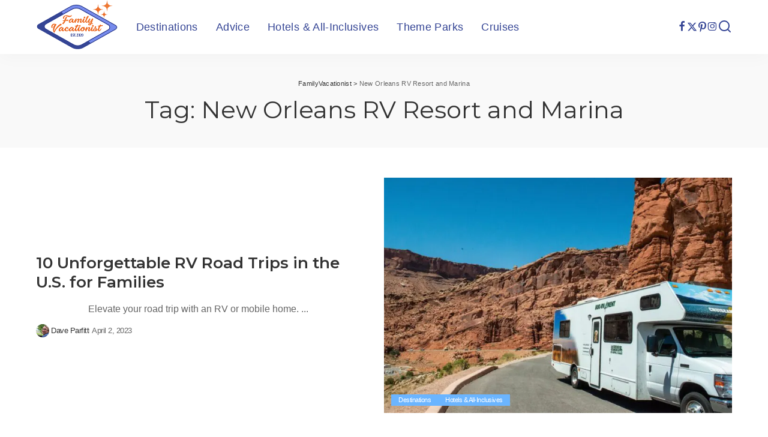

--- FILE ---
content_type: text/html; charset=UTF-8
request_url: https://familyvacationist.com/tag/new-orleans-rv-resort-and-marina/
body_size: 20551
content:
<!DOCTYPE html>
<html lang="en-US">
<head><meta charset="UTF-8"><script>if(navigator.userAgent.match(/MSIE|Internet Explorer/i)||navigator.userAgent.match(/Trident\/7\..*?rv:11/i)){var href=document.location.href;if(!href.match(/[?&]nowprocket/)){if(href.indexOf("?")==-1){if(href.indexOf("#")==-1){document.location.href=href+"?nowprocket=1"}else{document.location.href=href.replace("#","?nowprocket=1#")}}else{if(href.indexOf("#")==-1){document.location.href=href+"&nowprocket=1"}else{document.location.href=href.replace("#","&nowprocket=1#")}}}}</script><script>(()=>{class RocketLazyLoadScripts{constructor(){this.v="2.0.3",this.userEvents=["keydown","keyup","mousedown","mouseup","mousemove","mouseover","mouseenter","mouseout","mouseleave","touchmove","touchstart","touchend","touchcancel","wheel","click","dblclick","input","visibilitychange"],this.attributeEvents=["onblur","onclick","oncontextmenu","ondblclick","onfocus","onmousedown","onmouseenter","onmouseleave","onmousemove","onmouseout","onmouseover","onmouseup","onmousewheel","onscroll","onsubmit"]}async t(){this.i(),this.o(),/iP(ad|hone)/.test(navigator.userAgent)&&this.h(),this.u(),this.l(this),this.m(),this.k(this),this.p(this),this._(),await Promise.all([this.R(),this.L()]),this.lastBreath=Date.now(),this.S(this),this.P(),this.D(),this.O(),this.M(),await this.C(this.delayedScripts.normal),await this.C(this.delayedScripts.defer),await this.C(this.delayedScripts.async),this.F("domReady"),await this.T(),await this.j(),await this.I(),this.F("windowLoad"),await this.A(),window.dispatchEvent(new Event("rocket-allScriptsLoaded")),this.everythingLoaded=!0,this.lastTouchEnd&&await new Promise((t=>setTimeout(t,500-Date.now()+this.lastTouchEnd))),this.H(),this.F("all"),this.U(),this.W()}i(){this.CSPIssue=sessionStorage.getItem("rocketCSPIssue"),document.addEventListener("securitypolicyviolation",(t=>{this.CSPIssue||"script-src-elem"!==t.violatedDirective||"data"!==t.blockedURI||(this.CSPIssue=!0,sessionStorage.setItem("rocketCSPIssue",!0))}),{isRocket:!0})}o(){window.addEventListener("pageshow",(t=>{this.persisted=t.persisted,this.realWindowLoadedFired=!0}),{isRocket:!0}),window.addEventListener("pagehide",(()=>{this.onFirstUserAction=null}),{isRocket:!0})}h(){let t;function e(e){t=e}window.addEventListener("touchstart",e,{isRocket:!0}),window.addEventListener("touchend",(function i(o){Math.abs(o.changedTouches[0].pageX-t.changedTouches[0].pageX)<10&&Math.abs(o.changedTouches[0].pageY-t.changedTouches[0].pageY)<10&&o.timeStamp-t.timeStamp<200&&(o.target.dispatchEvent(new PointerEvent("click",{target:o.target,bubbles:!0,cancelable:!0,detail:1})),event.preventDefault(),window.removeEventListener("touchstart",e,{isRocket:!0}),window.removeEventListener("touchend",i,{isRocket:!0}))}),{isRocket:!0})}q(t){this.userActionTriggered||("mousemove"!==t.type||this.firstMousemoveIgnored?"keyup"===t.type||"mouseover"===t.type||"mouseout"===t.type||(this.userActionTriggered=!0,this.onFirstUserAction&&this.onFirstUserAction()):this.firstMousemoveIgnored=!0),"click"===t.type&&t.preventDefault(),this.savedUserEvents.length>0&&(t.stopPropagation(),t.stopImmediatePropagation()),"touchstart"===this.lastEvent&&"touchend"===t.type&&(this.lastTouchEnd=Date.now()),"click"===t.type&&(this.lastTouchEnd=0),this.lastEvent=t.type,this.savedUserEvents.push(t)}u(){this.savedUserEvents=[],this.userEventHandler=this.q.bind(this),this.userEvents.forEach((t=>window.addEventListener(t,this.userEventHandler,{passive:!1,isRocket:!0})))}U(){this.userEvents.forEach((t=>window.removeEventListener(t,this.userEventHandler,{passive:!1,isRocket:!0}))),this.savedUserEvents.forEach((t=>{t.target.dispatchEvent(new window[t.constructor.name](t.type,t))}))}m(){this.eventsMutationObserver=new MutationObserver((t=>{const e="return false";for(const i of t){if("attributes"===i.type){const t=i.target.getAttribute(i.attributeName);t&&t!==e&&(i.target.setAttribute("data-rocket-"+i.attributeName,t),i.target["rocket"+i.attributeName]=new Function("event",t),i.target.setAttribute(i.attributeName,e))}"childList"===i.type&&i.addedNodes.forEach((t=>{if(t.nodeType===Node.ELEMENT_NODE)for(const i of t.attributes)this.attributeEvents.includes(i.name)&&i.value&&""!==i.value&&(t.setAttribute("data-rocket-"+i.name,i.value),t["rocket"+i.name]=new Function("event",i.value),t.setAttribute(i.name,e))}))}})),this.eventsMutationObserver.observe(document,{subtree:!0,childList:!0,attributeFilter:this.attributeEvents})}H(){this.eventsMutationObserver.disconnect(),this.attributeEvents.forEach((t=>{document.querySelectorAll("[data-rocket-"+t+"]").forEach((e=>{e.setAttribute(t,e.getAttribute("data-rocket-"+t)),e.removeAttribute("data-rocket-"+t)}))}))}k(t){Object.defineProperty(HTMLElement.prototype,"onclick",{get(){return this.rocketonclick||null},set(e){this.rocketonclick=e,this.setAttribute(t.everythingLoaded?"onclick":"data-rocket-onclick","this.rocketonclick(event)")}})}S(t){function e(e,i){let o=e[i];e[i]=null,Object.defineProperty(e,i,{get:()=>o,set(s){t.everythingLoaded?o=s:e["rocket"+i]=o=s}})}e(document,"onreadystatechange"),e(window,"onload"),e(window,"onpageshow");try{Object.defineProperty(document,"readyState",{get:()=>t.rocketReadyState,set(e){t.rocketReadyState=e},configurable:!0}),document.readyState="loading"}catch(t){console.log("WPRocket DJE readyState conflict, bypassing")}}l(t){this.originalAddEventListener=EventTarget.prototype.addEventListener,this.originalRemoveEventListener=EventTarget.prototype.removeEventListener,this.savedEventListeners=[],EventTarget.prototype.addEventListener=function(e,i,o){o&&o.isRocket||!t.B(e,this)&&!t.userEvents.includes(e)||t.B(e,this)&&!t.userActionTriggered||e.startsWith("rocket-")||t.everythingLoaded?t.originalAddEventListener.call(this,e,i,o):t.savedEventListeners.push({target:this,remove:!1,type:e,func:i,options:o})},EventTarget.prototype.removeEventListener=function(e,i,o){o&&o.isRocket||!t.B(e,this)&&!t.userEvents.includes(e)||t.B(e,this)&&!t.userActionTriggered||e.startsWith("rocket-")||t.everythingLoaded?t.originalRemoveEventListener.call(this,e,i,o):t.savedEventListeners.push({target:this,remove:!0,type:e,func:i,options:o})}}F(t){"all"===t&&(EventTarget.prototype.addEventListener=this.originalAddEventListener,EventTarget.prototype.removeEventListener=this.originalRemoveEventListener),this.savedEventListeners=this.savedEventListeners.filter((e=>{let i=e.type,o=e.target||window;return"domReady"===t&&"DOMContentLoaded"!==i&&"readystatechange"!==i||("windowLoad"===t&&"load"!==i&&"readystatechange"!==i&&"pageshow"!==i||(this.B(i,o)&&(i="rocket-"+i),e.remove?o.removeEventListener(i,e.func,e.options):o.addEventListener(i,e.func,e.options),!1))}))}p(t){let e;function i(e){return t.everythingLoaded?e:e.split(" ").map((t=>"load"===t||t.startsWith("load.")?"rocket-jquery-load":t)).join(" ")}function o(o){function s(e){const s=o.fn[e];o.fn[e]=o.fn.init.prototype[e]=function(){return this[0]===window&&t.userActionTriggered&&("string"==typeof arguments[0]||arguments[0]instanceof String?arguments[0]=i(arguments[0]):"object"==typeof arguments[0]&&Object.keys(arguments[0]).forEach((t=>{const e=arguments[0][t];delete arguments[0][t],arguments[0][i(t)]=e}))),s.apply(this,arguments),this}}if(o&&o.fn&&!t.allJQueries.includes(o)){const e={DOMContentLoaded:[],"rocket-DOMContentLoaded":[]};for(const t in e)document.addEventListener(t,(()=>{e[t].forEach((t=>t()))}),{isRocket:!0});o.fn.ready=o.fn.init.prototype.ready=function(i){function s(){parseInt(o.fn.jquery)>2?setTimeout((()=>i.bind(document)(o))):i.bind(document)(o)}return t.realDomReadyFired?!t.userActionTriggered||t.fauxDomReadyFired?s():e["rocket-DOMContentLoaded"].push(s):e.DOMContentLoaded.push(s),o([])},s("on"),s("one"),s("off"),t.allJQueries.push(o)}e=o}t.allJQueries=[],o(window.jQuery),Object.defineProperty(window,"jQuery",{get:()=>e,set(t){o(t)}})}P(){const t=new Map;document.write=document.writeln=function(e){const i=document.currentScript,o=document.createRange(),s=i.parentElement;let n=t.get(i);void 0===n&&(n=i.nextSibling,t.set(i,n));const c=document.createDocumentFragment();o.setStart(c,0),c.appendChild(o.createContextualFragment(e)),s.insertBefore(c,n)}}async R(){return new Promise((t=>{this.userActionTriggered?t():this.onFirstUserAction=t}))}async L(){return new Promise((t=>{document.addEventListener("DOMContentLoaded",(()=>{this.realDomReadyFired=!0,t()}),{isRocket:!0})}))}async I(){return this.realWindowLoadedFired?Promise.resolve():new Promise((t=>{window.addEventListener("load",t,{isRocket:!0})}))}M(){this.pendingScripts=[];this.scriptsMutationObserver=new MutationObserver((t=>{for(const e of t)e.addedNodes.forEach((t=>{"SCRIPT"!==t.tagName||t.noModule||t.isWPRocket||this.pendingScripts.push({script:t,promise:new Promise((e=>{const i=()=>{const i=this.pendingScripts.findIndex((e=>e.script===t));i>=0&&this.pendingScripts.splice(i,1),e()};t.addEventListener("load",i,{isRocket:!0}),t.addEventListener("error",i,{isRocket:!0}),setTimeout(i,1e3)}))})}))})),this.scriptsMutationObserver.observe(document,{childList:!0,subtree:!0})}async j(){await this.J(),this.pendingScripts.length?(await this.pendingScripts[0].promise,await this.j()):this.scriptsMutationObserver.disconnect()}D(){this.delayedScripts={normal:[],async:[],defer:[]},document.querySelectorAll("script[type$=rocketlazyloadscript]").forEach((t=>{t.hasAttribute("data-rocket-src")?t.hasAttribute("async")&&!1!==t.async?this.delayedScripts.async.push(t):t.hasAttribute("defer")&&!1!==t.defer||"module"===t.getAttribute("data-rocket-type")?this.delayedScripts.defer.push(t):this.delayedScripts.normal.push(t):this.delayedScripts.normal.push(t)}))}async _(){await this.L();let t=[];document.querySelectorAll("script[type$=rocketlazyloadscript][data-rocket-src]").forEach((e=>{let i=e.getAttribute("data-rocket-src");if(i&&!i.startsWith("data:")){i.startsWith("//")&&(i=location.protocol+i);try{const o=new URL(i).origin;o!==location.origin&&t.push({src:o,crossOrigin:e.crossOrigin||"module"===e.getAttribute("data-rocket-type")})}catch(t){}}})),t=[...new Map(t.map((t=>[JSON.stringify(t),t]))).values()],this.N(t,"preconnect")}async $(t){if(await this.G(),!0!==t.noModule||!("noModule"in HTMLScriptElement.prototype))return new Promise((e=>{let i;function o(){(i||t).setAttribute("data-rocket-status","executed"),e()}try{if(navigator.userAgent.includes("Firefox/")||""===navigator.vendor||this.CSPIssue)i=document.createElement("script"),[...t.attributes].forEach((t=>{let e=t.nodeName;"type"!==e&&("data-rocket-type"===e&&(e="type"),"data-rocket-src"===e&&(e="src"),i.setAttribute(e,t.nodeValue))})),t.text&&(i.text=t.text),t.nonce&&(i.nonce=t.nonce),i.hasAttribute("src")?(i.addEventListener("load",o,{isRocket:!0}),i.addEventListener("error",(()=>{i.setAttribute("data-rocket-status","failed-network"),e()}),{isRocket:!0}),setTimeout((()=>{i.isConnected||e()}),1)):(i.text=t.text,o()),i.isWPRocket=!0,t.parentNode.replaceChild(i,t);else{const i=t.getAttribute("data-rocket-type"),s=t.getAttribute("data-rocket-src");i?(t.type=i,t.removeAttribute("data-rocket-type")):t.removeAttribute("type"),t.addEventListener("load",o,{isRocket:!0}),t.addEventListener("error",(i=>{this.CSPIssue&&i.target.src.startsWith("data:")?(console.log("WPRocket: CSP fallback activated"),t.removeAttribute("src"),this.$(t).then(e)):(t.setAttribute("data-rocket-status","failed-network"),e())}),{isRocket:!0}),s?(t.fetchPriority="high",t.removeAttribute("data-rocket-src"),t.src=s):t.src="data:text/javascript;base64,"+window.btoa(unescape(encodeURIComponent(t.text)))}}catch(i){t.setAttribute("data-rocket-status","failed-transform"),e()}}));t.setAttribute("data-rocket-status","skipped")}async C(t){const e=t.shift();return e?(e.isConnected&&await this.$(e),this.C(t)):Promise.resolve()}O(){this.N([...this.delayedScripts.normal,...this.delayedScripts.defer,...this.delayedScripts.async],"preload")}N(t,e){this.trash=this.trash||[];let i=!0;var o=document.createDocumentFragment();t.forEach((t=>{const s=t.getAttribute&&t.getAttribute("data-rocket-src")||t.src;if(s&&!s.startsWith("data:")){const n=document.createElement("link");n.href=s,n.rel=e,"preconnect"!==e&&(n.as="script",n.fetchPriority=i?"high":"low"),t.getAttribute&&"module"===t.getAttribute("data-rocket-type")&&(n.crossOrigin=!0),t.crossOrigin&&(n.crossOrigin=t.crossOrigin),t.integrity&&(n.integrity=t.integrity),t.nonce&&(n.nonce=t.nonce),o.appendChild(n),this.trash.push(n),i=!1}})),document.head.appendChild(o)}W(){this.trash.forEach((t=>t.remove()))}async T(){try{document.readyState="interactive"}catch(t){}this.fauxDomReadyFired=!0;try{await this.G(),document.dispatchEvent(new Event("rocket-readystatechange")),await this.G(),document.rocketonreadystatechange&&document.rocketonreadystatechange(),await this.G(),document.dispatchEvent(new Event("rocket-DOMContentLoaded")),await this.G(),window.dispatchEvent(new Event("rocket-DOMContentLoaded"))}catch(t){console.error(t)}}async A(){try{document.readyState="complete"}catch(t){}try{await this.G(),document.dispatchEvent(new Event("rocket-readystatechange")),await this.G(),document.rocketonreadystatechange&&document.rocketonreadystatechange(),await this.G(),window.dispatchEvent(new Event("rocket-load")),await this.G(),window.rocketonload&&window.rocketonload(),await this.G(),this.allJQueries.forEach((t=>t(window).trigger("rocket-jquery-load"))),await this.G();const t=new Event("rocket-pageshow");t.persisted=this.persisted,window.dispatchEvent(t),await this.G(),window.rocketonpageshow&&window.rocketonpageshow({persisted:this.persisted})}catch(t){console.error(t)}}async G(){Date.now()-this.lastBreath>45&&(await this.J(),this.lastBreath=Date.now())}async J(){return document.hidden?new Promise((t=>setTimeout(t))):new Promise((t=>requestAnimationFrame(t)))}B(t,e){return e===document&&"readystatechange"===t||(e===document&&"DOMContentLoaded"===t||(e===window&&"DOMContentLoaded"===t||(e===window&&"load"===t||e===window&&"pageshow"===t)))}static run(){(new RocketLazyLoadScripts).t()}}RocketLazyLoadScripts.run()})();</script>
    
    <meta http-equiv="X-UA-Compatible" content="IE=edge">
    <meta name="viewport" content="width=device-width, initial-scale=1">
    <link rel="profile" href="https://gmpg.org/xfn/11">
	<script>var et_site_url='https://familyvacationist.com';var et_post_id='0';function et_core_page_resource_fallback(a,b){"undefined"===typeof b&&(b=a.sheet.cssRules&&0===a.sheet.cssRules.length);b&&(a.onerror=null,a.onload=null,a.href?a.href=et_site_url+"/?et_core_page_resource="+a.id+et_post_id:a.src&&(a.src=et_site_url+"/?et_core_page_resource="+a.id+et_post_id))}
</script><meta name='robots' content='noindex, follow' />
	<style>img:is([sizes="auto" i], [sizes^="auto," i]) { contain-intrinsic-size: 3000px 1500px }</style>
	
	<!-- This site is optimized with the Yoast SEO plugin v26.2 - https://yoast.com/wordpress/plugins/seo/ -->
	<title>New Orleans RV Resort and Marina Archives - FamilyVacationist</title><link rel="preload" data-rocket-preload as="style" href="https://fonts.googleapis.com/css?family=Montserrat%3A400%2C600%2C500%2C700%7CPoppins%3A400%2C400i%2C700%2C700i%7CQuicksand%3A400%2C500%2C600%2C700%7COpen%20Sans%3A400%2C700&#038;display=swap" /><link rel="stylesheet" href="https://fonts.googleapis.com/css?family=Montserrat%3A400%2C600%2C500%2C700%7CPoppins%3A400%2C400i%2C700%2C700i%7CQuicksand%3A400%2C500%2C600%2C700%7COpen%20Sans%3A400%2C700&#038;display=swap" media="print" onload="this.media='all'" /><noscript><link rel="stylesheet" href="https://fonts.googleapis.com/css?family=Montserrat%3A400%2C600%2C500%2C700%7CPoppins%3A400%2C400i%2C700%2C700i%7CQuicksand%3A400%2C500%2C600%2C700%7COpen%20Sans%3A400%2C700&#038;display=swap" /></noscript>
	<meta property="og:locale" content="en_US" />
	<meta property="og:type" content="article" />
	<meta property="og:title" content="New Orleans RV Resort and Marina Archives - FamilyVacationist" />
	<meta property="og:url" content="https://familyvacationist.com/tag/new-orleans-rv-resort-and-marina/" />
	<meta property="og:site_name" content="FamilyVacationist" />
	<meta property="og:image" content="https://familyvacationist.com/wp-content/uploads/2020/07/gen-cover-photo.jpg" />
	<meta property="og:image:width" content="2400" />
	<meta property="og:image:height" content="1254" />
	<meta property="og:image:type" content="image/jpeg" />
	<meta name="twitter:card" content="summary_large_image" />
	<meta name="twitter:site" content="@FamVacationist" />
	<script type="application/ld+json" class="yoast-schema-graph">{"@context":"https://schema.org","@graph":[{"@type":"CollectionPage","@id":"https://familyvacationist.com/tag/new-orleans-rv-resort-and-marina/","url":"https://familyvacationist.com/tag/new-orleans-rv-resort-and-marina/","name":"New Orleans RV Resort and Marina Archives - FamilyVacationist","isPartOf":{"@id":"https://familyvacationist.com/#website"},"primaryImageOfPage":{"@id":"https://familyvacationist.com/tag/new-orleans-rv-resort-and-marina/#primaryimage"},"image":{"@id":"https://familyvacationist.com/tag/new-orleans-rv-resort-and-marina/#primaryimage"},"thumbnailUrl":"https://familyvacationist.com/wp-content/uploads/2023/04/NPS-Veronica-Verdin-.jpg","breadcrumb":{"@id":"https://familyvacationist.com/tag/new-orleans-rv-resort-and-marina/#breadcrumb"},"inLanguage":"en-US"},{"@type":"ImageObject","inLanguage":"en-US","@id":"https://familyvacationist.com/tag/new-orleans-rv-resort-and-marina/#primaryimage","url":"https://familyvacationist.com/wp-content/uploads/2023/04/NPS-Veronica-Verdin-.jpg","contentUrl":"https://familyvacationist.com/wp-content/uploads/2023/04/NPS-Veronica-Verdin-.jpg","width":1600,"height":900,"caption":"(Photo: NPS/Veronica Verdin"},{"@type":"BreadcrumbList","@id":"https://familyvacationist.com/tag/new-orleans-rv-resort-and-marina/#breadcrumb","itemListElement":[{"@type":"ListItem","position":1,"name":"Home","item":"https://familyvacationist.com/"},{"@type":"ListItem","position":2,"name":"New Orleans RV Resort and Marina"}]},{"@type":"WebSite","@id":"https://familyvacationist.com/#website","url":"https://familyvacationist.com/","name":"FamilyVacationist","description":"We&#039;re traveling together","publisher":{"@id":"https://familyvacationist.com/#organization"},"potentialAction":[{"@type":"SearchAction","target":{"@type":"EntryPoint","urlTemplate":"https://familyvacationist.com/?s={search_term_string}"},"query-input":{"@type":"PropertyValueSpecification","valueRequired":true,"valueName":"search_term_string"}}],"inLanguage":"en-US"},{"@type":"Organization","@id":"https://familyvacationist.com/#organization","name":"FamilyVacationist","url":"https://familyvacationist.com/","logo":{"@type":"ImageObject","inLanguage":"en-US","@id":"https://familyvacationist.com/#/schema/logo/image/","url":"https://familyvacationist.com/wp-content/uploads/2020/06/familyvacationist_logo-180h2x.png","contentUrl":"https://familyvacationist.com/wp-content/uploads/2020/06/familyvacationist_logo-180h2x.png","width":273,"height":180,"caption":"FamilyVacationist"},"image":{"@id":"https://familyvacationist.com/#/schema/logo/image/"},"sameAs":["https://x.com/FamVacationist","https://www.instagram.com/familyvacationist/","https://www.pinterest.com/FamVacationist/"]}]}</script>
	<!-- / Yoast SEO plugin. -->


<link rel="preconnect" href="https://fonts.gstatic.com" crossorigin><noscript></noscript><link rel='dns-prefetch' href='//scripts.mediavine.com' />
<link rel='dns-prefetch' href='//www.googletagmanager.com' />
<link href='https://fonts.gstatic.com' crossorigin rel='preconnect' />
<link rel="alternate" type="application/rss+xml" title="FamilyVacationist &raquo; Feed" href="https://familyvacationist.com/feed/" />
<link rel="alternate" type="application/rss+xml" title="FamilyVacationist &raquo; Comments Feed" href="https://familyvacationist.com/comments/feed/" />
<link rel="alternate" type="application/rss+xml" title="FamilyVacationist &raquo; New Orleans RV Resort and Marina Tag Feed" href="https://familyvacationist.com/tag/new-orleans-rv-resort-and-marina/feed/" />
<script type="application/ld+json">{"@context":"https://schema.org","@type":"Organization","legalName":"FamilyVacationist","url":"https://familyvacationist.com/","logo":"https://familyvacationist.com/wp-content/uploads/2020/06/familyvacationist_logo-180h2x.png","sameAs":["https://www.facebook.com/familyvacationist/","https://twitter.com/famvacationist","https://www.instagram.com/familyvacationist/","https://www.pinterest.com/FamVacationist/"]}</script>
<link rel='stylesheet' id='sbi_styles-css' href='https://familyvacationist.com/wp-content/plugins/instagram-feed/css/sbi-styles.min.css?ver=6.9.1' media='all' />
<style id='wp-emoji-styles-inline-css'>

	img.wp-smiley, img.emoji {
		display: inline !important;
		border: none !important;
		box-shadow: none !important;
		height: 1em !important;
		width: 1em !important;
		margin: 0 0.07em !important;
		vertical-align: -0.1em !important;
		background: none !important;
		padding: 0 !important;
	}
</style>
<link rel='stylesheet' id='wp-block-library-css' href='https://familyvacationist.com/wp-includes/css/dist/block-library/style.min.css?ver=6.8.3' media='all' />
<style id='classic-theme-styles-inline-css'>
/*! This file is auto-generated */
.wp-block-button__link{color:#fff;background-color:#32373c;border-radius:9999px;box-shadow:none;text-decoration:none;padding:calc(.667em + 2px) calc(1.333em + 2px);font-size:1.125em}.wp-block-file__button{background:#32373c;color:#fff;text-decoration:none}
</style>
<link rel='stylesheet' id='editorskit-frontend-css' href='https://familyvacationist.com/wp-content/plugins/block-options/build/style.build.css?ver=new' media='all' />
<style id='global-styles-inline-css'>
:root{--wp--preset--aspect-ratio--square: 1;--wp--preset--aspect-ratio--4-3: 4/3;--wp--preset--aspect-ratio--3-4: 3/4;--wp--preset--aspect-ratio--3-2: 3/2;--wp--preset--aspect-ratio--2-3: 2/3;--wp--preset--aspect-ratio--16-9: 16/9;--wp--preset--aspect-ratio--9-16: 9/16;--wp--preset--color--black: #000000;--wp--preset--color--cyan-bluish-gray: #abb8c3;--wp--preset--color--white: #ffffff;--wp--preset--color--pale-pink: #f78da7;--wp--preset--color--vivid-red: #cf2e2e;--wp--preset--color--luminous-vivid-orange: #ff6900;--wp--preset--color--luminous-vivid-amber: #fcb900;--wp--preset--color--light-green-cyan: #7bdcb5;--wp--preset--color--vivid-green-cyan: #00d084;--wp--preset--color--pale-cyan-blue: #8ed1fc;--wp--preset--color--vivid-cyan-blue: #0693e3;--wp--preset--color--vivid-purple: #9b51e0;--wp--preset--gradient--vivid-cyan-blue-to-vivid-purple: linear-gradient(135deg,rgba(6,147,227,1) 0%,rgb(155,81,224) 100%);--wp--preset--gradient--light-green-cyan-to-vivid-green-cyan: linear-gradient(135deg,rgb(122,220,180) 0%,rgb(0,208,130) 100%);--wp--preset--gradient--luminous-vivid-amber-to-luminous-vivid-orange: linear-gradient(135deg,rgba(252,185,0,1) 0%,rgba(255,105,0,1) 100%);--wp--preset--gradient--luminous-vivid-orange-to-vivid-red: linear-gradient(135deg,rgba(255,105,0,1) 0%,rgb(207,46,46) 100%);--wp--preset--gradient--very-light-gray-to-cyan-bluish-gray: linear-gradient(135deg,rgb(238,238,238) 0%,rgb(169,184,195) 100%);--wp--preset--gradient--cool-to-warm-spectrum: linear-gradient(135deg,rgb(74,234,220) 0%,rgb(151,120,209) 20%,rgb(207,42,186) 40%,rgb(238,44,130) 60%,rgb(251,105,98) 80%,rgb(254,248,76) 100%);--wp--preset--gradient--blush-light-purple: linear-gradient(135deg,rgb(255,206,236) 0%,rgb(152,150,240) 100%);--wp--preset--gradient--blush-bordeaux: linear-gradient(135deg,rgb(254,205,165) 0%,rgb(254,45,45) 50%,rgb(107,0,62) 100%);--wp--preset--gradient--luminous-dusk: linear-gradient(135deg,rgb(255,203,112) 0%,rgb(199,81,192) 50%,rgb(65,88,208) 100%);--wp--preset--gradient--pale-ocean: linear-gradient(135deg,rgb(255,245,203) 0%,rgb(182,227,212) 50%,rgb(51,167,181) 100%);--wp--preset--gradient--electric-grass: linear-gradient(135deg,rgb(202,248,128) 0%,rgb(113,206,126) 100%);--wp--preset--gradient--midnight: linear-gradient(135deg,rgb(2,3,129) 0%,rgb(40,116,252) 100%);--wp--preset--font-size--small: 13px;--wp--preset--font-size--medium: 20px;--wp--preset--font-size--large: 36px;--wp--preset--font-size--x-large: 42px;--wp--preset--spacing--20: 0.44rem;--wp--preset--spacing--30: 0.67rem;--wp--preset--spacing--40: 1rem;--wp--preset--spacing--50: 1.5rem;--wp--preset--spacing--60: 2.25rem;--wp--preset--spacing--70: 3.38rem;--wp--preset--spacing--80: 5.06rem;--wp--preset--shadow--natural: 6px 6px 9px rgba(0, 0, 0, 0.2);--wp--preset--shadow--deep: 12px 12px 50px rgba(0, 0, 0, 0.4);--wp--preset--shadow--sharp: 6px 6px 0px rgba(0, 0, 0, 0.2);--wp--preset--shadow--outlined: 6px 6px 0px -3px rgba(255, 255, 255, 1), 6px 6px rgba(0, 0, 0, 1);--wp--preset--shadow--crisp: 6px 6px 0px rgba(0, 0, 0, 1);}:where(.is-layout-flex){gap: 0.5em;}:where(.is-layout-grid){gap: 0.5em;}body .is-layout-flex{display: flex;}.is-layout-flex{flex-wrap: wrap;align-items: center;}.is-layout-flex > :is(*, div){margin: 0;}body .is-layout-grid{display: grid;}.is-layout-grid > :is(*, div){margin: 0;}:where(.wp-block-columns.is-layout-flex){gap: 2em;}:where(.wp-block-columns.is-layout-grid){gap: 2em;}:where(.wp-block-post-template.is-layout-flex){gap: 1.25em;}:where(.wp-block-post-template.is-layout-grid){gap: 1.25em;}.has-black-color{color: var(--wp--preset--color--black) !important;}.has-cyan-bluish-gray-color{color: var(--wp--preset--color--cyan-bluish-gray) !important;}.has-white-color{color: var(--wp--preset--color--white) !important;}.has-pale-pink-color{color: var(--wp--preset--color--pale-pink) !important;}.has-vivid-red-color{color: var(--wp--preset--color--vivid-red) !important;}.has-luminous-vivid-orange-color{color: var(--wp--preset--color--luminous-vivid-orange) !important;}.has-luminous-vivid-amber-color{color: var(--wp--preset--color--luminous-vivid-amber) !important;}.has-light-green-cyan-color{color: var(--wp--preset--color--light-green-cyan) !important;}.has-vivid-green-cyan-color{color: var(--wp--preset--color--vivid-green-cyan) !important;}.has-pale-cyan-blue-color{color: var(--wp--preset--color--pale-cyan-blue) !important;}.has-vivid-cyan-blue-color{color: var(--wp--preset--color--vivid-cyan-blue) !important;}.has-vivid-purple-color{color: var(--wp--preset--color--vivid-purple) !important;}.has-black-background-color{background-color: var(--wp--preset--color--black) !important;}.has-cyan-bluish-gray-background-color{background-color: var(--wp--preset--color--cyan-bluish-gray) !important;}.has-white-background-color{background-color: var(--wp--preset--color--white) !important;}.has-pale-pink-background-color{background-color: var(--wp--preset--color--pale-pink) !important;}.has-vivid-red-background-color{background-color: var(--wp--preset--color--vivid-red) !important;}.has-luminous-vivid-orange-background-color{background-color: var(--wp--preset--color--luminous-vivid-orange) !important;}.has-luminous-vivid-amber-background-color{background-color: var(--wp--preset--color--luminous-vivid-amber) !important;}.has-light-green-cyan-background-color{background-color: var(--wp--preset--color--light-green-cyan) !important;}.has-vivid-green-cyan-background-color{background-color: var(--wp--preset--color--vivid-green-cyan) !important;}.has-pale-cyan-blue-background-color{background-color: var(--wp--preset--color--pale-cyan-blue) !important;}.has-vivid-cyan-blue-background-color{background-color: var(--wp--preset--color--vivid-cyan-blue) !important;}.has-vivid-purple-background-color{background-color: var(--wp--preset--color--vivid-purple) !important;}.has-black-border-color{border-color: var(--wp--preset--color--black) !important;}.has-cyan-bluish-gray-border-color{border-color: var(--wp--preset--color--cyan-bluish-gray) !important;}.has-white-border-color{border-color: var(--wp--preset--color--white) !important;}.has-pale-pink-border-color{border-color: var(--wp--preset--color--pale-pink) !important;}.has-vivid-red-border-color{border-color: var(--wp--preset--color--vivid-red) !important;}.has-luminous-vivid-orange-border-color{border-color: var(--wp--preset--color--luminous-vivid-orange) !important;}.has-luminous-vivid-amber-border-color{border-color: var(--wp--preset--color--luminous-vivid-amber) !important;}.has-light-green-cyan-border-color{border-color: var(--wp--preset--color--light-green-cyan) !important;}.has-vivid-green-cyan-border-color{border-color: var(--wp--preset--color--vivid-green-cyan) !important;}.has-pale-cyan-blue-border-color{border-color: var(--wp--preset--color--pale-cyan-blue) !important;}.has-vivid-cyan-blue-border-color{border-color: var(--wp--preset--color--vivid-cyan-blue) !important;}.has-vivid-purple-border-color{border-color: var(--wp--preset--color--vivid-purple) !important;}.has-vivid-cyan-blue-to-vivid-purple-gradient-background{background: var(--wp--preset--gradient--vivid-cyan-blue-to-vivid-purple) !important;}.has-light-green-cyan-to-vivid-green-cyan-gradient-background{background: var(--wp--preset--gradient--light-green-cyan-to-vivid-green-cyan) !important;}.has-luminous-vivid-amber-to-luminous-vivid-orange-gradient-background{background: var(--wp--preset--gradient--luminous-vivid-amber-to-luminous-vivid-orange) !important;}.has-luminous-vivid-orange-to-vivid-red-gradient-background{background: var(--wp--preset--gradient--luminous-vivid-orange-to-vivid-red) !important;}.has-very-light-gray-to-cyan-bluish-gray-gradient-background{background: var(--wp--preset--gradient--very-light-gray-to-cyan-bluish-gray) !important;}.has-cool-to-warm-spectrum-gradient-background{background: var(--wp--preset--gradient--cool-to-warm-spectrum) !important;}.has-blush-light-purple-gradient-background{background: var(--wp--preset--gradient--blush-light-purple) !important;}.has-blush-bordeaux-gradient-background{background: var(--wp--preset--gradient--blush-bordeaux) !important;}.has-luminous-dusk-gradient-background{background: var(--wp--preset--gradient--luminous-dusk) !important;}.has-pale-ocean-gradient-background{background: var(--wp--preset--gradient--pale-ocean) !important;}.has-electric-grass-gradient-background{background: var(--wp--preset--gradient--electric-grass) !important;}.has-midnight-gradient-background{background: var(--wp--preset--gradient--midnight) !important;}.has-small-font-size{font-size: var(--wp--preset--font-size--small) !important;}.has-medium-font-size{font-size: var(--wp--preset--font-size--medium) !important;}.has-large-font-size{font-size: var(--wp--preset--font-size--large) !important;}.has-x-large-font-size{font-size: var(--wp--preset--font-size--x-large) !important;}
:where(.wp-block-post-template.is-layout-flex){gap: 1.25em;}:where(.wp-block-post-template.is-layout-grid){gap: 1.25em;}
:where(.wp-block-columns.is-layout-flex){gap: 2em;}:where(.wp-block-columns.is-layout-grid){gap: 2em;}
:root :where(.wp-block-pullquote){font-size: 1.5em;line-height: 1.6;}
</style>
<link rel='stylesheet' id='pixwell-elements-css' href='https://familyvacationist.com/wp-content/plugins/pixwell-core/lib/pixwell-elements/public/style.css?ver=1.0' media='all' />
<link rel='stylesheet' id='tag-groups-css-frontend-structure-css' href='https://familyvacationist.com/wp-content/plugins/tag-groups/assets/css/jquery-ui.structure.min.css?ver=2.1.0' media='all' />
<link rel='stylesheet' id='tag-groups-css-frontend-theme-css' href='https://familyvacationist.com/wp-content/plugins/tag-groups/assets/css/delta/jquery-ui.theme.min.css?ver=2.1.0' media='all' />
<link rel='stylesheet' id='tag-groups-css-frontend-css' href='https://familyvacationist.com/wp-content/plugins/tag-groups/assets/css/frontend.min.css?ver=2.1.0' media='all' />

<link rel='stylesheet' id='pixwell-main-css' href='https://familyvacationist.com/wp-content/themes/pixwell/assets/css/main.css?ver=11.6' media='all' />
<style id='pixwell-main-inline-css'>
html {font-family:Arial, Helvetica, sans-serif;font-weight:400;font-size:19px;}h1, .h1 {font-family:Montserrat,Arial, Helvetica, sans-serif;font-weight:400;}h2, .h2 {font-family:Montserrat;font-weight:600;}h3, .h3 {font-family:Montserrat;font-weight:600;}h4, .h4 {font-family:Arial, Helvetica, sans-serif;font-weight:700;}h5, .h5 {font-family:Arial, Helvetica, sans-serif;font-weight:700;}h6, .h6 {font-family:Arial, Helvetica, sans-serif;}.single-tagline h6 {}.p-wrap .entry-summary, .twitter-content.entry-summary, .author-description, .rssSummary, .rb-sdesc {font-family:Arial, Helvetica, sans-serif;font-weight:400;font-size:16px;}.p-cat-info {font-family:'Trebuchet MS', Helvetica, sans-serif;font-weight:400;font-size:11px;letter-spacing:-0.5px;}.p-meta-info, .wp-block-latest-posts__post-date {font-family:'Trebuchet MS', Helvetica, sans-serif;font-weight:400;font-size:13px;letter-spacing:-0.5px;}.meta-info-author.meta-info-el {font-family:'Trebuchet MS', Helvetica, sans-serif,Arial, Helvetica, sans-serif;font-weight:400;font-size:13px;}.breadcrumb {font-family:'Trebuchet MS', Helvetica, sans-serif,Arial, Helvetica, sans-serif;font-weight:400;font-size:11px;}.footer-menu-inner {}.topbar-wrap {font-family:Arial, Helvetica, sans-serif;}.topbar-menu-wrap {font-family:Arial, Helvetica, sans-serif;}.main-menu > li > a, .off-canvas-menu > li > a {font-family:Arial, Helvetica, sans-serif,Arial, Helvetica, sans-serif;font-weight:400;text-transform:none;font-size:18px;}.main-menu .sub-menu:not(.sub-mega), .off-canvas-menu .sub-menu {font-family:Arial, Helvetica, sans-serif;font-weight:400;font-size:14px;}.is-logo-text .logo-title {}.block-title, .block-header .block-title {font-family:Montserrat;font-weight:500;font-size:34px;}.ajax-quick-filter, .block-view-more {font-family:Arial, Helvetica, sans-serif;font-weight:700;}.widget-title, .widget .widget-title {font-family:Montserrat;font-weight:600;font-size:26px;}body .widget.widget_nav_menu .menu-item {font-family:Montserrat;font-weight:400;font-size:13px;}body.boxed {background-color : #fafafa;background-repeat : no-repeat;background-size : cover;background-attachment : fixed;background-position : center center;}.header-6 .banner-wrap {}.footer-wrap:before {background-color : #354959;background-size : cover;; content: ""; position: absolute; left: 0; top: 0; width: 100%; height: 100%;}.header-9 .banner-wrap { }.topline-wrap {height: 2px}.navbar-inner {min-height: 90px;}.navbar-inner .logo-wrap img {max-height: 90px;}.main-menu > li > a {height: 90px;}.navbar-wrap:not(.transparent-navbar-wrap), #mobile-sticky-nav, #amp-navbar {color: #354595;}.fw-mega-cat.is-dark-text, .transparent-navbar-wrap .fw-mega-cat.is-dark-text .entry-title { color: #333; }.header-wrap .navbar-wrap:not(.transparent-navbar-wrap) .cart-counter, .header-wrap:not(.header-float) .navbar-wrap .rb-counter,.header-float .section-sticky .rb-counter {background-color: #354595;}.header-5 .btn-toggle-wrap, .header-5 .section-sticky .logo-wrap,.header-5 .main-menu > li > a, .header-5 .navbar-right {color: #354595;}.navbar-wrap .navbar-social a:hover {color: #354595;opacity: .7; }.main-menu {}.main-menu .sub-menu:not(.mega-category) { color: #354595;}.main-menu > li.menu-item-has-children > .sub-menu:before {}[data-theme="dark"] .main-menu  {}[data-theme="dark"] .main-menu > li.menu-item-has-children > .sub-menu:before {}.mobile-nav-inner {}.off-canvas-wrap, .amp-canvas-wrap { background-color: #ffffff !important; }.navbar-border-holder {border-width: 2px; }:root {--g-color: #6bb5ff}body .entry-content a:not(button), body .comment-content a{ color: #1e73be}.category .category-header .header-holder{ background-color: #7499bf}.comment-content, .single-bottom-share a:nth-child(1) span, .single-bottom-share a:nth-child(2) span, p.logged-in-as, .rb-sdecs,.deal-module .deal-description, .author-description { font-size: 16; }.tipsy, .additional-meta, .sponsor-label, .sponsor-link, .entry-footer .tag-label,.box-nav .nav-label, .left-article-label, .share-label, .rss-date,.wp-block-latest-posts__post-date, .wp-block-latest-comments__comment-date,.image-caption, .wp-caption-text, .gallery-caption, .entry-content .wp-block-audio figcaption,.entry-content .wp-block-video figcaption, .entry-content .wp-block-image figcaption,.entry-content .wp-block-gallery .blocks-gallery-image figcaption,.entry-content .wp-block-gallery .blocks-gallery-item figcaption,.subscribe-content .desc, .follower-el .right-el, .author-job, .comment-metadata{ font-family: &#039;Trebuchet MS&#039;, Helvetica, sans-serif; }.tipsy, .additional-meta, .sponsor-label, .entry-footer .tag-label,.box-nav .nav-label, .left-article-label, .share-label, .rss-date,.wp-block-latest-posts__post-date, .wp-block-latest-comments__comment-date,.image-caption, .wp-caption-text, .gallery-caption, .entry-content .wp-block-audio figcaption,.entry-content .wp-block-video figcaption, .entry-content .wp-block-image figcaption,.entry-content .wp-block-gallery .blocks-gallery-image figcaption,.entry-content .wp-block-gallery .blocks-gallery-item figcaption,.subscribe-content .desc, .follower-el .right-el, .author-job, .comment-metadata{ font-weight: 400; }.tipsy, .additional-meta, .sponsor-label, .sponsor-link, .entry-footer .tag-label,.box-nav .nav-label, .left-article-label, .share-label, .rss-date,.wp-block-latest-posts__post-date, .wp-block-latest-comments__comment-date,.subscribe-content .desc, .author-job{ font-size: 13px; }.image-caption, .wp-caption-text, .gallery-caption, .entry-content .wp-block-audio figcaption,.entry-content .wp-block-video figcaption, .entry-content .wp-block-image figcaption,.entry-content .wp-block-gallery .blocks-gallery-image figcaption,.entry-content .wp-block-gallery .blocks-gallery-item figcaption,.comment-metadata, .follower-el .right-el{ font-size: 14px; }.tipsy, .additional-meta, .sponsor-label, .entry-footer .tag-label,.box-nav .nav-label, .left-article-label, .share-label, .rss-date,.wp-block-latest-posts__post-date, .wp-block-latest-comments__comment-date,.image-caption, .wp-caption-text, .gallery-caption, .entry-content .wp-block-audio figcaption,.entry-content .wp-block-video figcaption, .entry-content .wp-block-image figcaption,.entry-content .wp-block-gallery .blocks-gallery-image figcaption,.entry-content .wp-block-gallery .blocks-gallery-item figcaption,.subscribe-content .desc, .follower-el .right-el, .author-job, .comment-metadata{ letter-spacing: -0.5px; }.sponsor-link{ font-family: &#039;Trebuchet MS&#039;, Helvetica, sans-serif; }.sponsor-link{ font-weight: 400; }.entry-footer a, .tagcloud a, .entry-footer .source, .entry-footer .via-el{ font-family: &#039;Trebuchet MS&#039;, Helvetica, sans-serif; }.entry-footer a, .tagcloud a, .entry-footer .source, .entry-footer .via-el{ font-weight: 400; }.entry-footer a, .tagcloud a, .entry-footer .source, .entry-footer .via-el{ font-size: 11px !important; }.cat-info-el { letter-spacing: inherit; }.entry-footer a, .tagcloud a, .entry-footer .source, .entry-footer .via-el{ letter-spacing: -0.5px; }.p-link, .rb-cookie .cookie-accept, a.comment-reply-link, .comment-list .comment-reply-title small a,.banner-btn a, .headerstrip-btn a, input[type="submit"], button, .pagination-wrap, .cta-btn, .rb-btn{ font-family: &#039;Trebuchet MS&#039;, Helvetica, sans-serif; }.p-link, .rb-cookie .cookie-accept, a.comment-reply-link, .comment-list .comment-reply-title small a,.banner-btn a, .headerstrip-btn a, input[type="submit"], button, .pagination-wrap, .cta-btn, .rb-btn{ font-weight: 700; }.p-link, .rb-cookie .cookie-accept, a.comment-reply-link, .comment-list .comment-reply-title small a,.banner-btn a, .headerstrip-btn a, input[type="submit"], button, .pagination-wrap, .rb-btn{ font-size: 13px; }select, textarea, input[type="text"], input[type="tel"], input[type="email"], input[type="url"],input[type="search"], input[type="number"]{ font-family: Arial, Helvetica, sans-serif; }select, input[type="text"], input[type="tel"], input[type="email"], input[type="url"],input[type="search"], input[type="number"]{ font-size: 14px; }textarea{ font-size: 14px !important; }select, textarea, input[type="text"], input[type="tel"], input[type="email"], input[type="url"],input[type="search"], input[type="number"]{ font-weight: 400; }select, textarea, input[type="text"], input[type="tel"], input[type="email"], input[type="url"],input[type="search"], input[type="number"]{ letter-spacing: -0.2px; }.widget_recent_comments .recentcomments > a:last-child,.wp-block-latest-comments__comment-link, .wp-block-latest-posts__list a,.widget_recent_entries li, .wp-block-quote *:not(cite), blockquote *:not(cite), .widget_rss li,.wp-block-latest-posts li, .wp-block-latest-comments__comment-link{ font-family: Montserrat; }.widget_recent_comments .recentcomments > a:last-child,.wp-block-latest-comments__comment-link, .wp-block-latest-posts__list a,.widget_recent_entries li, .wp-block-quote *:not(cite), blockquote *:not(cite), .widget_rss li,.wp-block-latest-posts li, .wp-block-latest-comments__comment-link{ font-weight: 400; } .widget_pages .page_item, .widget_meta li,.widget_categories .cat-item, .widget_archive li, .widget.widget_nav_menu .menu-item,.wp-block-archives-list li, .wp-block-categories-list li{ font-family: Arial, Helvetica, sans-serif; }.widget_pages .page_item, .widget_meta li,.widget_categories .cat-item, .widget_archive li, .widget.widget_nav_menu .menu-item,.wp-block-archives-list li, .wp-block-categories-list li{ font-size: 14px; }.widget_pages .page_item, .widget_meta li,.widget_categories .cat-item, .widget_archive li, .widget.widget_nav_menu .menu-item,.wp-block-archives-list li, .wp-block-categories-list li{ font-weight: 400; }@media only screen and (max-width: 767px) {.comment-content, .single-bottom-share a:nth-child(1) span, .single-bottom-share a:nth-child(2) span, p.logged-in-as,.deal-module .deal-description, .p-wrap .entry-summary, .twitter-content.entry-summary, .author-description, .rssSummary, .rb-sdecs{ font-size: 15px !important; }}@media only screen and (max-width: 991px) {.block-header-2 .block-title, .block-header-5 .block-title { font-size: 28px; }}@media only screen and (max-width: 767px) {.block-header-2 .block-title, .block-header-5 .block-title { font-size: 25px; }}h1, .h1, h1.single-title {font-size: 40px; }h2, .h2 {font-size: 26px; }h5, .h5 {font-size: 14px; }h6, .h6 {font-size: 13px; }@media only screen and (max-width: 1024px) {h1, .h1, h1.single-title {font-size: 40px; }h2, .h2 {font-size: 26px; }}@media only screen and (max-width: 991px) {h1, .h1, h1.single-title {font-size: 40px; }h2, .h2 {font-size: 24px; }}@media only screen and (max-width: 767px) {h1, .h1, h1.single-title {font-size: 38px; }h2, .h2 {font-size: 24px; }h5, .h5 {font-size: 12px; }h6, .h6 {font-size: 11px; }}
</style>
<link rel='stylesheet' id='pixwell-style-css' href='https://familyvacationist.com/wp-content/themes/pixwell-child-FVist/style.css?ver=11.6' media='all' />
<!--[if lt IE 9]>
<script src="https://familyvacationist.com/wp-content/themes/pixwell/assets/js/html5shiv.min.js?ver=3.7.3" id="html5-js"></script>
<![endif]-->
<script type="rocketlazyloadscript" data-rocket-src="https://familyvacationist.com/wp-includes/js/jquery/jquery.min.js?ver=3.7.1" id="jquery-core-js" data-rocket-defer defer></script>
<script type="rocketlazyloadscript" data-rocket-src="https://familyvacationist.com/wp-includes/js/jquery/jquery-migrate.min.js?ver=3.4.1" id="jquery-migrate-js" data-rocket-defer defer></script>
<script async="async" fetchpriority="high" data-noptimize="1" data-cfasync="false" src="https://scripts.mediavine.com/tags/familyvacationist.js?ver=6.8.3" id="mv-script-wrapper-js"></script>
<script type="rocketlazyloadscript" data-rocket-src="https://familyvacationist.com/wp-content/plugins/tag-groups/assets/js/frontend.min.js?ver=2.1.0" id="tag-groups-js-frontend-js" data-rocket-defer defer></script>

<!-- Google tag (gtag.js) snippet added by Site Kit -->
<!-- Google Analytics snippet added by Site Kit -->
<script type="rocketlazyloadscript" data-rocket-src="https://www.googletagmanager.com/gtag/js?id=G-6DZFYPH65E" id="google_gtagjs-js" async></script>
<script type="rocketlazyloadscript" id="google_gtagjs-js-after">
window.dataLayer = window.dataLayer || [];function gtag(){dataLayer.push(arguments);}
gtag("set","linker",{"domains":["familyvacationist.com"]});
gtag("js", new Date());
gtag("set", "developer_id.dZTNiMT", true);
gtag("config", "G-6DZFYPH65E");
</script>
<link rel="preload" href="https://familyvacationist.com/wp-content/themes/pixwell/assets/fonts/ruby-icon.woff2?v=10.7" as="font" type="font/woff2" crossorigin="anonymous"><link rel="https://api.w.org/" href="https://familyvacationist.com/wp-json/" /><link rel="alternate" title="JSON" type="application/json" href="https://familyvacationist.com/wp-json/wp/v2/tags/1306" /><link rel="EditURI" type="application/rsd+xml" title="RSD" href="https://familyvacationist.com/xmlrpc.php?rsd" />
<meta name="generator" content="Site Kit by Google 1.164.0" /><!-- HFCM by 99 Robots - Snippet # 1: MailChimp -->
<script type="rocketlazyloadscript" id="mcjs">!function(c,h,i,m,p){m=c.createElement(h),p=c.getElementsByTagName(h)[0],m.async=1,m.src=i,p.parentNode.insertBefore(m,p)}(document,"script","https://chimpstatic.com/mcjs-connected/js/users/e2444ed64aaf08f1ec7ce02a6/b08ad2d52971bd46e947259ec.js");</script>
<!-- /end HFCM by 99 Robots -->
<script type="application/ld+json">{"@context":"https://schema.org","@type":"WebSite","@id":"https://familyvacationist.com/#website","url":"https://familyvacationist.com/","name":"FamilyVacationist","potentialAction":{"@type":"SearchAction","target":"https://familyvacationist.com/?s={search_term_string}","query-input":"required name=search_term_string"}}</script>
<link rel="preload" href="https://familyvacationist.com/wp-content/plugins/bloom/core/admin/fonts/modules.ttf" as="font" crossorigin="anonymous">      <meta name="onesignal" content="wordpress-plugin"/>
            <script type="rocketlazyloadscript">

      window.OneSignalDeferred = window.OneSignalDeferred || [];

      OneSignalDeferred.push(function(OneSignal) {
        var oneSignal_options = {};
        window._oneSignalInitOptions = oneSignal_options;

        oneSignal_options['serviceWorkerParam'] = { scope: '/' };
oneSignal_options['serviceWorkerPath'] = 'OneSignalSDKWorker.js.php';

        OneSignal.Notifications.setDefaultUrl("https://familyvacationist.com");

        oneSignal_options['wordpress'] = true;
oneSignal_options['appId'] = 'e752f85f-2ef4-4fda-8e20-7e2e2c4a0c86';
oneSignal_options['allowLocalhostAsSecureOrigin'] = true;
oneSignal_options['welcomeNotification'] = { };
oneSignal_options['welcomeNotification']['title'] = "Family Travel Advice and Reviews";
oneSignal_options['welcomeNotification']['message'] = "Thanks for subscribing!";
oneSignal_options['welcomeNotification']['url'] = "FamilyVacationist.com";
oneSignal_options['path'] = "https://familyvacationist.com/wp-content/plugins/onesignal-free-web-push-notifications/sdk_files/";
oneSignal_options['promptOptions'] = { };
oneSignal_options['promptOptions']['actionMessage'] = "We would like to share notifications when we have great new stories to inspire your travels. You can unsubscribe at any time.";
              OneSignal.init(window._oneSignalInitOptions);
              OneSignal.Slidedown.promptPush()      });

      function documentInitOneSignal() {
        var oneSignal_elements = document.getElementsByClassName("OneSignal-prompt");

        var oneSignalLinkClickHandler = function(event) { OneSignal.Notifications.requestPermission(); event.preventDefault(); };        for(var i = 0; i < oneSignal_elements.length; i++)
          oneSignal_elements[i].addEventListener('click', oneSignalLinkClickHandler, false);
      }

      if (document.readyState === 'complete') {
           documentInitOneSignal();
      }
      else {
           window.addEventListener("load", function(event){
               documentInitOneSignal();
          });
      }
    </script>

<!-- Google Tag Manager snippet added by Site Kit -->
<script type="rocketlazyloadscript">
			( function( w, d, s, l, i ) {
				w[l] = w[l] || [];
				w[l].push( {'gtm.start': new Date().getTime(), event: 'gtm.js'} );
				var f = d.getElementsByTagName( s )[0],
					j = d.createElement( s ), dl = l != 'dataLayer' ? '&l=' + l : '';
				j.async = true;
				j.src = 'https://www.googletagmanager.com/gtm.js?id=' + i + dl;
				f.parentNode.insertBefore( j, f );
			} )( window, document, 'script', 'dataLayer', 'GTM-WTS57ZP' );
			
</script>

<!-- End Google Tag Manager snippet added by Site Kit -->
<script type="application/ld+json">{"@context":"http://schema.org","@type":"BreadcrumbList","itemListElement":[{"@type":"ListItem","position":2,"item":{"@id":"https://familyvacationist.com/tag/new-orleans-rv-resort-and-marina/","name":"New Orleans RV Resort and Marina"}},{"@type":"ListItem","position":1,"item":{"@id":"https://familyvacationist.com","name":"FamilyVacationist"}}]}</script>
<link rel="icon" href="https://familyvacationist.com/wp-content/smush-webp/2020/06/cropped-familyvacationist_logo-512sq-1-32x32.png.webp" sizes="32x32" />
<link rel="icon" href="https://familyvacationist.com/wp-content/smush-webp/2020/06/cropped-familyvacationist_logo-512sq-1-192x192.png.webp" sizes="192x192" />
<link rel="apple-touch-icon" href="https://familyvacationist.com/wp-content/smush-webp/2020/06/cropped-familyvacationist_logo-512sq-1-180x180.png.webp" />
<meta name="msapplication-TileImage" content="https://familyvacationist.com/wp-content/uploads/2020/06/cropped-familyvacationist_logo-512sq-1-270x270.png" />
		<style id="wp-custom-css">
			div.sidebar-inner {
	min-width:300px !important;
}
@media only screen and (min-width: 991px) and (max-width:1069px) {
	aside.rbc-sidebar {
		padding-left:30px !important;
	}
}
@media only screen and (min-width: 1024px) and (max-width:1070px){
	aside.rbc-sidebar {
		padding-left:40px !important;
	}
}
/*mediavine directive*/
@media only screen and (max-width: 359px) {
.rb-p20-gutter {
padding-left: 10px !important;
padding-right: 10px !important;
}
}
/* end mediavine directive*/

body .entry-content a:not(button), body .comment-content a {
	text-decoration:underline;
}

#bloomwidget-2 .et_bloom_form_container { 
	background: repeating-linear-gradient(-45deg, #cb5a5e, #cb5a5e 10px, #edf2fc 10px, #edf2fc 20px, #6bb5ff 20px, #6bb5ff 29px, #edf2fc 30px, #edf2fc 40px) !important;
    padding: 4px !important;
}

/*summary box*/
div.fv-summary-box {
	background-color:#f6f6ff;
	padding: 1em;
	border:1px solid var(--g-color);
}
div.fv-summary-box h3 {
	margin-top:20px;
}
div.fv-summary-box p {
	line-height:1.5;
	margin-top:0; margin-bottom:0;
}
div.fv-summary-box li {
	line-height: 1.4;
   margin-bottom: 0;
}

/*top disclaimer*/
aside.disclaimer {
	font-style: italic;
	font-size:80%;
	display:block;
}

		</style>
		<noscript><style id="rocket-lazyload-nojs-css">.rll-youtube-player, [data-lazy-src]{display:none !important;}</style></noscript><meta name="generator" content="WP Rocket 3.18.3" data-wpr-features="wpr_delay_js wpr_defer_js wpr_minify_js wpr_lazyload_images wpr_preload_links wpr_desktop" /></head>
<body class="archive tag tag-new-orleans-rv-resort-and-marina tag-1306 wp-embed-responsive wp-theme-pixwell wp-child-theme-pixwell-child-FVist et_bloom sticky-nav smart-sticky off-canvas-light is-tooltips is-backtop block-header-dot w-header-1 cat-icon-radius is-parallax-feat mh-p-link mh-p-excerpt" data-theme="default">
		<!-- Google Tag Manager (noscript) snippet added by Site Kit -->
		<noscript>
			<iframe src="https://www.googletagmanager.com/ns.html?id=GTM-WTS57ZP" height="0" width="0" style="display:none;visibility:hidden"></iframe>
		</noscript>
		<!-- End Google Tag Manager (noscript) snippet added by Site Kit -->
		<div data-rocket-location-hash="ab41005cbca444005e643b67c9418549" id="site" class="site">
			<aside id="off-canvas-section" class="off-canvas-wrap light-style is-hidden">
			<div class="close-panel-wrap tooltips-n">
				<a href="#" id="off-canvas-close-btn" aria-label="Close Panel"><i class="btn-close"></i></a>
			</div>
			<div class="off-canvas-holder">
									<div class="off-canvas-header is-light-text">
						<div class="header-inner">
														<aside class="inner-bottom">
																	<div class="off-canvas-social">
										<a class="social-link-facebook" title="Facebook" aria-label="Facebook" href="https://www.facebook.com/familyvacationist/" target="_blank" rel="noopener nofollow"><i class="rbi rbi-facebook" aria-hidden="true"></i></a><a class="social-link-twitter" title="Twitter" aria-label="Twitter" href="https://twitter.com/famvacationist" target="_blank" rel="noopener nofollow"><i class="rbi rbi-x-twitter" aria-hidden="true"></i></a><a class="social-link-pinterest" title="Pinterest" aria-label="Pinterest" href="https://www.pinterest.com/FamVacationist/" target="_blank" rel="noopener nofollow"><i class="rbi rbi-pinterest-i" aria-hidden="true"></i></a><a class="social-link-instagram" title="Instagram" aria-label="Instagram" href="https://www.instagram.com/familyvacationist/" target="_blank" rel="noopener nofollow"><i class="rbi rbi-instagram" aria-hidden="true"></i></a>									</div>
																	<div class="inner-bottom-right">
										<aside class="bookmark-section">
	<a class="bookmark-link" href="#" title="Bookmarks" aria-label="Bookmarks">
		<span class="bookmark-icon"><i class="rbi rbi-bookmark-o"></i><span class="bookmark-counter rb-counter">0</span></span>
	</a>
</aside>									</div>
															</aside>
						</div>
					</div>
								<div class="off-canvas-inner is-dark-text">
					<div id="off-canvas-nav" class="off-canvas-nav">
						<ul id="off-canvas-menu" class="off-canvas-menu rb-menu is-clicked"><li id="menu-item-383" class="menu-item menu-item-type-taxonomy menu-item-object-category menu-item-383"><a href="https://familyvacationist.com/category/family-destinations/"><span>Destinations</span></a></li>
<li id="menu-item-382" class="menu-item menu-item-type-taxonomy menu-item-object-category menu-item-382"><a href="https://familyvacationist.com/category/family-travel-advice/"><span>Advice</span></a></li>
<li id="menu-item-321" class="menu-item menu-item-type-taxonomy menu-item-object-category menu-item-321"><a href="https://familyvacationist.com/category/all-inclusive-resorts-and-hotels/"><span>Hotels &amp; All-Inclusives</span></a></li>
<li id="menu-item-14252" class="menu-item menu-item-type-taxonomy menu-item-object-category menu-item-14252"><a href="https://familyvacationist.com/category/travel-theme-parks/"><span>Theme Parks</span></a></li>
<li id="menu-item-863" class="menu-item menu-item-type-taxonomy menu-item-object-category menu-item-863"><a href="https://familyvacationist.com/category/cruises/"><span>Cruises</span></a></li>
</ul>					</div>
									</div>
			</div>
		</aside>
		    <div data-rocket-location-hash="2d0b5dbfa0920c7a086baae5885ab679" class="site-outer">
        <div data-rocket-location-hash="581e0c65149162bb0bffafa94824a0df" class="site-mask"></div>
		<header data-rocket-location-hash="e8207e6e3499a8fdae1ac74e75e125dc" id="site-header" class="header-wrap header-1">
	<div class="navbar-outer">
		<div class="navbar-wrap">
				<aside id="mobile-navbar" class="mobile-navbar">
		<div class="mobile-nav-inner rb-p20-gutter">
							<div class="m-nav-left">
									</div>
				<div class="m-nav-centered">
					<aside class="logo-mobile-wrap is-logo-image">
	<a href="https://familyvacationist.com/" class="logo-mobile">
		<img decoding="async"  height="100" width="152" src="data:image/svg+xml,%3Csvg%20xmlns='http://www.w3.org/2000/svg'%20viewBox='0%200%20152%20100'%3E%3C/svg%3E" alt="FamilyVacationist" data-lazy-src="https://familyvacationist.com/wp-content/smush-webp/2020/06/familyvacationist_logo-100h.png.webp"><noscript><img decoding="async"  height="100" width="152" src="https://familyvacationist.com/wp-content/uploads/2020/06/familyvacationist_logo-100h.png" alt="FamilyVacationist"></noscript>
			</a>
</aside>				</div>
				<div class="m-nav-right">
																				<div class="mobile-search">
			<a href="#" title="Search" aria-label="Search" class="search-icon nav-search-link"><i class="rbi rbi-search-alt" aria-hidden="true"></i></a>
		<div class="navbar-search-popup header-lightbox">
			<div class="navbar-search-form"><form role="search" method="get" class="search-form" action="https://familyvacationist.com/">
				<label>
					<span class="screen-reader-text">Search for:</span>
					<input type="search" class="search-field" placeholder="Search &hellip;" value="" name="s" />
				</label>
				<input type="submit" class="search-submit" value="Search" />
			</form></div>
		</div>
	</div>
									</div>
					</div>
	</aside>
	<aside id="mobile-sticky-nav" class="mobile-sticky-nav">
		<div class="mobile-navbar mobile-sticky-inner">
			<div class="mobile-nav-inner rb-p20-gutter">
									<div class="m-nav-left">
											</div>
					<div class="m-nav-centered">
						<aside class="logo-mobile-wrap is-logo-image">
	<a href="https://familyvacationist.com/" class="logo-mobile">
		<img decoding="async"  height="100" width="152" src="data:image/svg+xml,%3Csvg%20xmlns='http://www.w3.org/2000/svg'%20viewBox='0%200%20152%20100'%3E%3C/svg%3E" alt="FamilyVacationist" data-lazy-src="https://familyvacationist.com/wp-content/smush-webp/2020/06/familyvacationist_logo-100h.png.webp"><noscript><img decoding="async"  height="100" width="152" src="https://familyvacationist.com/wp-content/uploads/2020/06/familyvacationist_logo-100h.png" alt="FamilyVacationist"></noscript>
			</a>
</aside>					</div>
					<div class="m-nav-right">
																								<div class="mobile-search">
			<a href="#" title="Search" aria-label="Search" class="search-icon nav-search-link"><i class="rbi rbi-search-alt" aria-hidden="true"></i></a>
		<div class="navbar-search-popup header-lightbox">
			<div class="navbar-search-form"><form role="search" method="get" class="search-form" action="https://familyvacationist.com/">
				<label>
					<span class="screen-reader-text">Search for:</span>
					<input type="search" class="search-field" placeholder="Search &hellip;" value="" name="s" />
				</label>
				<input type="submit" class="search-submit" value="Search" />
			</form></div>
		</div>
	</div>
											</div>
							</div>
		</div>
	</aside>
			<div class="rbc-container navbar-holder is-main-nav">
				<div class="navbar-inner rb-m20-gutter">
					<div class="navbar-left">
												<div class="logo-wrap is-logo-image site-branding">
	<a href="https://familyvacationist.com/" class="logo" title="FamilyVacationist">
					<img decoding="async" class="logo-default"  height="180" width="273" src="data:image/svg+xml,%3Csvg%20xmlns='http://www.w3.org/2000/svg'%20viewBox='0%200%20273%20180'%3E%3C/svg%3E" alt="FamilyVacationist" data-lazy-src="https://familyvacationist.com/wp-content/smush-webp/2020/06/familyvacationist_logo-180h2x.png.webp"><noscript><img decoding="async" class="logo-default"  height="180" width="273" src="https://familyvacationist.com/wp-content/uploads/2020/06/familyvacationist_logo-180h2x.png" alt="FamilyVacationist"></noscript>
						</a>
	</div>						<nav id="site-navigation" class="main-menu-wrap" aria-label="main menu">
	<ul id="main-menu" class="main-menu rb-menu" itemscope itemtype="https://www.schema.org/SiteNavigationElement"><li class="menu-item menu-item-type-taxonomy menu-item-object-category menu-item-383" itemprop="name"><a href="https://familyvacationist.com/category/family-destinations/" itemprop="url"><span>Destinations</span></a></li><li class="menu-item menu-item-type-taxonomy menu-item-object-category menu-item-382" itemprop="name"><a href="https://familyvacationist.com/category/family-travel-advice/" itemprop="url"><span>Advice</span></a></li><li class="menu-item menu-item-type-taxonomy menu-item-object-category menu-item-321" itemprop="name"><a href="https://familyvacationist.com/category/all-inclusive-resorts-and-hotels/" itemprop="url"><span>Hotels &amp; All-Inclusives</span></a></li><li class="menu-item menu-item-type-taxonomy menu-item-object-category menu-item-14252" itemprop="name"><a href="https://familyvacationist.com/category/travel-theme-parks/" itemprop="url"><span>Theme Parks</span></a></li><li class="menu-item menu-item-type-taxonomy menu-item-object-category menu-item-863" itemprop="name"><a title="Cruises" href="https://familyvacationist.com/category/cruises/" itemprop="url"><span>Cruises</span></a></li></ul></nav>					</div>
					<div class="navbar-right">
							<div class="navbar-social social-icons is-icon tooltips-n">
		<a class="social-link-facebook" title="Facebook" aria-label="Facebook" href="https://www.facebook.com/familyvacationist/" target="_blank" rel="noopener nofollow"><i class="rbi rbi-facebook" aria-hidden="true"></i></a><a class="social-link-twitter" title="Twitter" aria-label="Twitter" href="https://twitter.com/famvacationist" target="_blank" rel="noopener nofollow"><i class="rbi rbi-x-twitter" aria-hidden="true"></i></a><a class="social-link-pinterest" title="Pinterest" aria-label="Pinterest" href="https://www.pinterest.com/FamVacationist/" target="_blank" rel="noopener nofollow"><i class="rbi rbi-pinterest-i" aria-hidden="true"></i></a><a class="social-link-instagram" title="Instagram" aria-label="Instagram" href="https://www.instagram.com/familyvacationist/" target="_blank" rel="noopener nofollow"><i class="rbi rbi-instagram" aria-hidden="true"></i></a>	</div>
																		                        						<aside class="navbar-search nav-search-live">
	<a href="#" aria-label="Search" class="nav-search-link search-icon"><i class="rbi rbi-search-alt" aria-hidden="true"></i></a>
	<div class="navbar-search-popup header-lightbox">
		<div class="navbar-search-form"><form role="search" method="get" class="search-form" action="https://familyvacationist.com/">
				<label>
					<span class="screen-reader-text">Search for:</span>
					<input type="search" class="search-field" placeholder="Search &hellip;" value="" name="s" />
				</label>
				<input type="submit" class="search-submit" value="Search" />
			</form></div>
		<div class="load-animation live-search-animation"></div>
					<div class="navbar-search-response"></div>
			</div>
</aside>
											</div>
				</div>
			</div>
		</div>
	</div>
	<aside id="sticky-nav" class="section-sticky-holder">
	<div class="section-sticky">
		<div class="navbar-wrap">
			<div class="rbc-container navbar-holder">
				<div class="navbar-inner rb-m20-gutter">
					<div class="navbar-left">
												<div class="logo-wrap is-logo-image site-branding">
	<a href="https://familyvacationist.com/" class="logo" title="FamilyVacationist">
					<img decoding="async" class="logo-default"   height="90" width="137" src="data:image/svg+xml,%3Csvg%20xmlns='http://www.w3.org/2000/svg'%20viewBox='0%200%20137%2090'%3E%3C/svg%3E" alt="FamilyVacationist" data-lazy-src="https://familyvacationist.com/wp-content/smush-webp/2020/06/familyvacationist_logo-90h.png.webp"><noscript><img decoding="async" loading="lazy" class="logo-default"   height="90" width="137" src="https://familyvacationist.com/wp-content/uploads/2020/06/familyvacationist_logo-90h.png" alt="FamilyVacationist"></noscript>
						</a>
</div>						<aside class="main-menu-wrap">
	<ul id="sticky-menu" class="main-menu rb-menu"><li class="menu-item menu-item-type-taxonomy menu-item-object-category menu-item-383"><a href="https://familyvacationist.com/category/family-destinations/"><span>Destinations</span></a></li><li class="menu-item menu-item-type-taxonomy menu-item-object-category menu-item-382"><a href="https://familyvacationist.com/category/family-travel-advice/"><span>Advice</span></a></li><li class="menu-item menu-item-type-taxonomy menu-item-object-category menu-item-321"><a href="https://familyvacationist.com/category/all-inclusive-resorts-and-hotels/"><span>Hotels &amp; All-Inclusives</span></a></li><li class="menu-item menu-item-type-taxonomy menu-item-object-category menu-item-14252"><a href="https://familyvacationist.com/category/travel-theme-parks/"><span>Theme Parks</span></a></li><li class="menu-item menu-item-type-taxonomy menu-item-object-category menu-item-863"><a title="Cruises" href="https://familyvacationist.com/category/cruises/"><span>Cruises</span></a></li></ul></aside>					</div>
					<div class="navbar-right">
							<div class="navbar-social social-icons is-icon tooltips-n">
		<a class="social-link-facebook" title="Facebook" aria-label="Facebook" href="https://www.facebook.com/familyvacationist/" target="_blank" rel="noopener nofollow"><i class="rbi rbi-facebook" aria-hidden="true"></i></a><a class="social-link-twitter" title="Twitter" aria-label="Twitter" href="https://twitter.com/famvacationist" target="_blank" rel="noopener nofollow"><i class="rbi rbi-x-twitter" aria-hidden="true"></i></a><a class="social-link-pinterest" title="Pinterest" aria-label="Pinterest" href="https://www.pinterest.com/FamVacationist/" target="_blank" rel="noopener nofollow"><i class="rbi rbi-pinterest-i" aria-hidden="true"></i></a><a class="social-link-instagram" title="Instagram" aria-label="Instagram" href="https://www.instagram.com/familyvacationist/" target="_blank" rel="noopener nofollow"><i class="rbi rbi-instagram" aria-hidden="true"></i></a>	</div>
																		                        						<aside class="navbar-search nav-search-live">
	<a href="#" aria-label="Search" class="nav-search-link search-icon"><i class="rbi rbi-search-alt" aria-hidden="true"></i></a>
	<div class="navbar-search-popup header-lightbox">
		<div class="navbar-search-form"><form role="search" method="get" class="search-form" action="https://familyvacationist.com/">
				<label>
					<span class="screen-reader-text">Search for:</span>
					<input type="search" class="search-field" placeholder="Search &hellip;" value="" name="s" />
				</label>
				<input type="submit" class="search-submit" value="Search" />
			</form></div>
		<div class="load-animation live-search-animation"></div>
					<div class="navbar-search-response"></div>
			</div>
</aside>
                        					</div>
				</div>
			</div>
		</div>
	</div>
</aside></header>        <div data-rocket-location-hash="671822412127a3b93e49386684ad7b4d" class="site-wrap clearfix">	<div class="site-content">
					<header class="page-header archive-header">
					<div class="header-holder">
						<div class="rbc-container rb-p20-gutter">
									<aside id="site-breadcrumb" class="breadcrumb breadcrumb-navxt">
				<span class="breadcrumb-inner rbc-container rb-p20-gutter"><!-- Breadcrumb NavXT 7.4.1 -->
<span property="itemListElement" typeof="ListItem"><a property="item" typeof="WebPage" title="Go to FamilyVacationist." href="https://familyvacationist.com" class="home" ><span property="name">FamilyVacationist</span></a><meta property="position" content="1"></span> &gt; <span property="itemListElement" typeof="ListItem"><span property="name" class="archive taxonomy post_tag current-item">New Orleans RV Resort and Marina</span><meta property="url" content="https://familyvacationist.com/tag/new-orleans-rv-resort-and-marina/"><meta property="position" content="2"></span></span>
			</aside>
									<h1 class="page-title archive-title">Tag: <span>New Orleans RV Resort and Marina</span></h1>
												
						<div id="kayak" data-affiliate-id="kan_266933" data-theme="light" data-language-code="en" data-country-code="US" data-currency-code="USD" data-vertical="hotels" data-vertical-list="hotels,flights" data-fill-trip-type="2" data-label="tagpage" data-disable-compare-to="true" data-auto-height="true"></div><script type="rocketlazyloadscript" data-rocket-src="https://www.kayak.com/search-widget/script/direct/kayak" data-rocket-defer defer></script>
						
						</div>
					</div>
			</header>
						<div class="page-content archive-content rbc-fw-section clearfix no-active-sidebar layout-fw-list-1">
			<div class="wrap rbc-wrap rbc-container rb-p20-gutter">
				<div id="main" class="site-main rbc-content">
					<div class="content-wrap">
												<div class="content-inner rb-row">
							<div class="p-outer rb-col-m12">		<div class="p-wrap p-list p-list-1 rb-row post-7679">
							<div class="rb-col-m12 rb-col-t6 col-left">
					<div class="p-feat-holder">
						<div class="p-feat">
									<a class="p-flink" href="https://familyvacationist.com/best-rv-road-trip-routes-destinations-vacations/" aria-label="10 Unforgettable RV Road Trips in the U.S. for Families">
			<span class="rb-iwrap"><img width="740" height="500" src="data:image/svg+xml,%3Csvg%20xmlns='http://www.w3.org/2000/svg'%20viewBox='0%200%20740%20500'%3E%3C/svg%3E" class="attachment-pixwell_370x250-2x size-pixwell_370x250-2x wp-post-image" alt="Cruise America RV Rental America Southwest" decoding="async" data-lazy-src="https://familyvacationist.com/wp-content/smush-webp/2023/04/NPS-Veronica-Verdin--740x500.jpg.webp" /><noscript><img width="740" height="500" src="https://familyvacationist.com/wp-content/uploads/2023/04/NPS-Veronica-Verdin--740x500.jpg" class="attachment-pixwell_370x250-2x size-pixwell_370x250-2x wp-post-image" alt="Cruise America RV Rental America Southwest" decoding="async" /></noscript></span> </a>
				<aside class="p-cat-info is-absolute">
			<a class="cat-info-el cat-info-id-13" href="https://familyvacationist.com/category/family-destinations/" rel="category">Destinations</a><a class="cat-info-el cat-info-id-20" href="https://familyvacationist.com/category/all-inclusive-resorts-and-hotels/" rel="category">Hotels &amp; All-Inclusives</a>		</aside>
								</div>
											</div>
				</div>
						<div class="rb-col-m12 rb-col-t6 col-right">
				<div class="p-header"><h2 class="entry-title">		<a class="p-url" href="https://familyvacationist.com/best-rv-road-trip-routes-destinations-vacations/" rel="bookmark">10 Unforgettable RV Road Trips in the U.S. for Families</a>
		<span class="read-it-later bookmark-item"  data-title="Read it Later" data-bookmarkid="7679">
			<i class="rbi rbi-bookmark" aria-hidden="true"></i></span>
		</h2></div>
								<p class="entry-summary">Elevate your road trip with an RV or mobile home.						<span class="summary-dot">...</span></p>
							<div class="p-footer">
					<aside class="p-meta-info">		<span class="meta-info-el meta-info-author">
			<span class="screen-reader-text">Posted by</span>
							<span class="meta-avatar"><img src="data:image/svg+xml,%3Csvg%20xmlns='http://www.w3.org/2000/svg'%20viewBox='0%200%2022%2022'%3E%3C/svg%3E" width="22" height="22" data-lazy-srcset="https://familyvacationist.com/wp-content/smush-webp/2020/07/dbp-head-shot-1-150x150.png.webp 2x" alt="Dave Parfitt" class="avatar avatar-22 wp-user-avatar wp-user-avatar-22 alignnone photo" data-lazy-src="https://familyvacationist.com/wp-content/smush-webp/2020/07/dbp-head-shot-1-150x150.png.webp" /><noscript><img src="https://familyvacationist.com/wp-content/uploads/2020/07/dbp-head-shot-1-150x150.png" width="22" height="22" srcset="https://familyvacationist.com/wp-content/uploads/2020/07/dbp-head-shot-1-150x150.png 2x" alt="Dave Parfitt" class="avatar avatar-22 wp-user-avatar wp-user-avatar-22 alignnone photo" /></noscript></span>
				<a href="https://familyvacationist.com/author/daveparfitt/">Dave Parfitt</a>
					</span>
				<span class="meta-info-el meta-info-date">
										<abbr class="date published" title="2023-04-02T09:20:04-07:00">April 2, 2023</abbr>
					</span>
		<span class="meta-info-el mobile-bookmark"><span class="read-it-later bookmark-item"  data-title="Read it Later" data-bookmarkid="7679">
			<i class="rbi rbi-bookmark" aria-hidden="true"></i></span>
		</span></aside>				</div>
			</div>
		</div>
		</div>						</div>
					</div>
									</div>
							</div>
		</div>
			</div>
</div>
		<footer data-rocket-location-hash="ba9ab3ffc7445428d5280d226a37df94" class="footer-wrap is-light-text is-bg">
				<div class="footer-widget footer-section footer-style-4">
		<div class="rbc-container rb-p20-gutter">
			<div class="footer-widget-inner rb-n20-gutter">
									<div class="footer-col-1 rb-p20-gutter">
						<div id="custom_html-5" class="widget_text widget w-sidebar w-footer widget_custom_html"><div class="textwidget custom-html-widget"><!--footer 1--></div></div>					</div>
													<div class="footer-col-2 rb-p20-gutter">
						<div id="nav_menu-1" class="widget w-sidebar w-footer widget_nav_menu"><h2 class="widget-title h4">Go Together!</h2><div class="menu-footer-col-1-container"><ul id="menu-footer-col-1" class="menu"><li id="menu-item-699" class="menu-item menu-item-type-taxonomy menu-item-object-category menu-item-699"><a href="https://familyvacationist.com/category/family-destinations/"><span>Destinations</span></a></li>
<li id="menu-item-700" class="menu-item menu-item-type-taxonomy menu-item-object-category menu-item-700"><a href="https://familyvacationist.com/category/family-travel-advice/"><span>Advice</span></a></li>
<li id="menu-item-701" class="menu-item menu-item-type-taxonomy menu-item-object-category menu-item-701"><a href="https://familyvacationist.com/category/travel-gear/"><span>Gear</span></a></li>
<li id="menu-item-702" class="menu-item menu-item-type-taxonomy menu-item-object-category menu-item-702"><a href="https://familyvacationist.com/category/all-inclusive-resorts-and-hotels/"><span>Hotels &amp; All-Inclusives</span></a></li>
</ul></div></div>					</div>
													<div class="footer-col-3 rb-p20-gutter">
						<div id="nav_menu-2" class="widget w-sidebar w-footer widget_nav_menu"><h2 class="widget-title h4">FamilyVacationist</h2><div class="menu-footer-col-2-container"><ul id="menu-footer-col-2" class="menu"><li id="menu-item-17139" class="menu-item menu-item-type-post_type menu-item-object-page menu-item-17139"><a href="https://familyvacationist.com/about-us/"><span>About Us</span></a></li>
<li id="menu-item-16029" class="menu-item menu-item-type-custom menu-item-object-custom menu-item-16029"><a href="https://vacationistmedia.com/contact-us/"><span>Contact Us</span></a></li>
<li id="menu-item-1430" class="menu-item menu-item-type-custom menu-item-object-custom menu-item-1430"><a href="https://sales.mediavine.com/familyvacationist"><span>Advertise with Us</span></a></li>
<li id="menu-item-1111" class="menu-item menu-item-type-post_type menu-item-object-page menu-item-1111"><a href="https://familyvacationist.com/family-travel-ideas-delivered-to-your-inbox/"><span>Email Newsletter</span></a></li>
</ul></div></div>					</div>
													<div class="footer-col-4 rb-p20-gutter">
						<div id="social_icon-1" class="widget w-sidebar w-footer widget-social-icon"><h2 class="widget-title h4">Socialize with Us</h2>				<div class="about-bio">
					<p>No matter where you go, there's family.</p>				</div>
						<div class="social-icon-wrap clearfix tooltips-n">
				<a class="social-link-twitter" title="Twitter" aria-label="Twitter" href="https://twitter.com/famvacationist" target="_blank" rel="noopener nofollow"><i class="rbi rbi-x-twitter" aria-hidden="true"></i></a><a class="social-link-pinterest" title="Pinterest" aria-label="Pinterest" href="https://www.pinterest.com/FamVacationist/" target="_blank" rel="noopener nofollow"><i class="rbi rbi-pinterest-i" aria-hidden="true"></i></a><a class="social-link-instagram" title="Instagram" aria-label="Instagram" href="https://www.instagram.com/familyvacationist/" target="_blank" rel="noopener nofollow"><i class="rbi rbi-instagram" aria-hidden="true"></i></a>			</div>
			</div>					</div>
							</div>
		</div>
	</div>
<div class="footer-copyright footer-section">
			<div class="rbc-container">
			<div class="copyright-inner rb-p20-gutter">© 2025 Vacationist Media  |  <a href="/terms-and-conditions/">Terms of Use</a> - <a href="/privacy-policy/">Privacy Policy</a> - <a href="/cookie-policy/">Cookie Policy</a></div>
		</div>
	</div>		</footer>
		</div>
</div>
		<script type="rocketlazyloadscript">
            (function () {
				            })();
		</script>
		<script type="speculationrules">
{"prefetch":[{"source":"document","where":{"and":[{"href_matches":"\/*"},{"not":{"href_matches":["\/wp-*.php","\/wp-admin\/*","\/wp-content\/uploads\/*","\/wp-content\/*","\/wp-content\/plugins\/*","\/wp-content\/themes\/pixwell-child-FVist\/*","\/wp-content\/themes\/pixwell\/*","\/*\\?(.+)"]}},{"not":{"selector_matches":"a[rel~=\"nofollow\"]"}},{"not":{"selector_matches":".no-prefetch, .no-prefetch a"}}]},"eagerness":"conservative"}]}
</script>
<!-- HFCM by 99 Robots - Snippet # 4: Skimlinks JS -->
<script type="text/javascript">
 var skimlinks_settings = {
  noskimwords: true
 };
 skimlinks_settings.skimlinks_exclude = ["kayak.com"];
</script>
<script type="text/javascript" src="https://s.skimresources.com/js/156430X1622770.skimlinks.js"></script>
<!-- /end HFCM by 99 Robots -->
<!-- Instagram Feed JS -->
<script type="rocketlazyloadscript" data-rocket-type="text/javascript">
var sbiajaxurl = "https://familyvacationist.com/wp-admin/admin-ajax.php";
</script>

<script type="rocketlazyloadscript" data-rocket-src="https://familyvacationist.com/wp-includes/js/imagesloaded.min.js?ver=5.0.0" id="imagesloaded-js" data-rocket-defer defer></script>
<script type="rocketlazyloadscript" data-rocket-src="https://familyvacationist.com/wp-content/plugins/pixwell-core/assets/rbcookie.min.js?ver=1.0.3" id="rbcookie-js" data-rocket-defer defer></script>
<script type="rocketlazyloadscript" data-rocket-src="https://familyvacationist.com/wp-content/plugins/pixwell-core/assets/jquery.mp.min.js?ver=1.1.0" id="jquery-magnific-popup-js" data-rocket-defer defer></script>
<script id="pixwell-core-js-extra">
var pixwellCoreParams = {"ajaxurl":"https:\/\/familyvacationist.com\/wp-admin\/admin-ajax.php","darkModeID":"RubyDarkMode"};
</script>
<script type="rocketlazyloadscript" data-minify="1" data-rocket-src="https://familyvacationist.com/wp-content/cache/min/1/wp-content/plugins/pixwell-core/assets/core.js?ver=1719818283" id="pixwell-core-js" data-rocket-defer defer></script>
<script type="rocketlazyloadscript" data-rocket-src="https://familyvacationist.com/wp-includes/js/jquery/ui/core.min.js?ver=1.13.3" id="jquery-ui-core-js" data-rocket-defer defer></script>
<script type="rocketlazyloadscript" data-rocket-src="https://familyvacationist.com/wp-includes/js/jquery/ui/tabs.min.js?ver=1.13.3" id="jquery-ui-tabs-js" data-rocket-defer defer></script>
<script type="rocketlazyloadscript" data-rocket-src="https://familyvacationist.com/wp-includes/js/jquery/ui/accordion.min.js?ver=1.13.3" id="jquery-ui-accordion-js" data-rocket-defer defer></script>
<script type="rocketlazyloadscript" id="rocket-browser-checker-js-after">
"use strict";var _createClass=function(){function defineProperties(target,props){for(var i=0;i<props.length;i++){var descriptor=props[i];descriptor.enumerable=descriptor.enumerable||!1,descriptor.configurable=!0,"value"in descriptor&&(descriptor.writable=!0),Object.defineProperty(target,descriptor.key,descriptor)}}return function(Constructor,protoProps,staticProps){return protoProps&&defineProperties(Constructor.prototype,protoProps),staticProps&&defineProperties(Constructor,staticProps),Constructor}}();function _classCallCheck(instance,Constructor){if(!(instance instanceof Constructor))throw new TypeError("Cannot call a class as a function")}var RocketBrowserCompatibilityChecker=function(){function RocketBrowserCompatibilityChecker(options){_classCallCheck(this,RocketBrowserCompatibilityChecker),this.passiveSupported=!1,this._checkPassiveOption(this),this.options=!!this.passiveSupported&&options}return _createClass(RocketBrowserCompatibilityChecker,[{key:"_checkPassiveOption",value:function(self){try{var options={get passive(){return!(self.passiveSupported=!0)}};window.addEventListener("test",null,options),window.removeEventListener("test",null,options)}catch(err){self.passiveSupported=!1}}},{key:"initRequestIdleCallback",value:function(){!1 in window&&(window.requestIdleCallback=function(cb){var start=Date.now();return setTimeout(function(){cb({didTimeout:!1,timeRemaining:function(){return Math.max(0,50-(Date.now()-start))}})},1)}),!1 in window&&(window.cancelIdleCallback=function(id){return clearTimeout(id)})}},{key:"isDataSaverModeOn",value:function(){return"connection"in navigator&&!0===navigator.connection.saveData}},{key:"supportsLinkPrefetch",value:function(){var elem=document.createElement("link");return elem.relList&&elem.relList.supports&&elem.relList.supports("prefetch")&&window.IntersectionObserver&&"isIntersecting"in IntersectionObserverEntry.prototype}},{key:"isSlowConnection",value:function(){return"connection"in navigator&&"effectiveType"in navigator.connection&&("2g"===navigator.connection.effectiveType||"slow-2g"===navigator.connection.effectiveType)}}]),RocketBrowserCompatibilityChecker}();
</script>
<script id="rocket-preload-links-js-extra">
var RocketPreloadLinksConfig = {"excludeUris":"\/(?:.+\/)?feed(?:\/(?:.+\/?)?)?$|\/(?:.+\/)?embed\/|\/(index.php\/)?(.*)wp-json(\/.*|$)|\/refer\/|\/go\/|\/recommend\/|\/recommends\/","usesTrailingSlash":"1","imageExt":"jpg|jpeg|gif|png|tiff|bmp|webp|avif|pdf|doc|docx|xls|xlsx|php","fileExt":"jpg|jpeg|gif|png|tiff|bmp|webp|avif|pdf|doc|docx|xls|xlsx|php|html|htm","siteUrl":"https:\/\/familyvacationist.com","onHoverDelay":"100","rateThrottle":"3"};
</script>
<script type="rocketlazyloadscript" id="rocket-preload-links-js-after">
(function() {
"use strict";var r="function"==typeof Symbol&&"symbol"==typeof Symbol.iterator?function(e){return typeof e}:function(e){return e&&"function"==typeof Symbol&&e.constructor===Symbol&&e!==Symbol.prototype?"symbol":typeof e},e=function(){function i(e,t){for(var n=0;n<t.length;n++){var i=t[n];i.enumerable=i.enumerable||!1,i.configurable=!0,"value"in i&&(i.writable=!0),Object.defineProperty(e,i.key,i)}}return function(e,t,n){return t&&i(e.prototype,t),n&&i(e,n),e}}();function i(e,t){if(!(e instanceof t))throw new TypeError("Cannot call a class as a function")}var t=function(){function n(e,t){i(this,n),this.browser=e,this.config=t,this.options=this.browser.options,this.prefetched=new Set,this.eventTime=null,this.threshold=1111,this.numOnHover=0}return e(n,[{key:"init",value:function(){!this.browser.supportsLinkPrefetch()||this.browser.isDataSaverModeOn()||this.browser.isSlowConnection()||(this.regex={excludeUris:RegExp(this.config.excludeUris,"i"),images:RegExp(".("+this.config.imageExt+")$","i"),fileExt:RegExp(".("+this.config.fileExt+")$","i")},this._initListeners(this))}},{key:"_initListeners",value:function(e){-1<this.config.onHoverDelay&&document.addEventListener("mouseover",e.listener.bind(e),e.listenerOptions),document.addEventListener("mousedown",e.listener.bind(e),e.listenerOptions),document.addEventListener("touchstart",e.listener.bind(e),e.listenerOptions)}},{key:"listener",value:function(e){var t=e.target.closest("a"),n=this._prepareUrl(t);if(null!==n)switch(e.type){case"mousedown":case"touchstart":this._addPrefetchLink(n);break;case"mouseover":this._earlyPrefetch(t,n,"mouseout")}}},{key:"_earlyPrefetch",value:function(t,e,n){var i=this,r=setTimeout(function(){if(r=null,0===i.numOnHover)setTimeout(function(){return i.numOnHover=0},1e3);else if(i.numOnHover>i.config.rateThrottle)return;i.numOnHover++,i._addPrefetchLink(e)},this.config.onHoverDelay);t.addEventListener(n,function e(){t.removeEventListener(n,e,{passive:!0}),null!==r&&(clearTimeout(r),r=null)},{passive:!0})}},{key:"_addPrefetchLink",value:function(i){return this.prefetched.add(i.href),new Promise(function(e,t){var n=document.createElement("link");n.rel="prefetch",n.href=i.href,n.onload=e,n.onerror=t,document.head.appendChild(n)}).catch(function(){})}},{key:"_prepareUrl",value:function(e){if(null===e||"object"!==(void 0===e?"undefined":r(e))||!1 in e||-1===["http:","https:"].indexOf(e.protocol))return null;var t=e.href.substring(0,this.config.siteUrl.length),n=this._getPathname(e.href,t),i={original:e.href,protocol:e.protocol,origin:t,pathname:n,href:t+n};return this._isLinkOk(i)?i:null}},{key:"_getPathname",value:function(e,t){var n=t?e.substring(this.config.siteUrl.length):e;return n.startsWith("/")||(n="/"+n),this._shouldAddTrailingSlash(n)?n+"/":n}},{key:"_shouldAddTrailingSlash",value:function(e){return this.config.usesTrailingSlash&&!e.endsWith("/")&&!this.regex.fileExt.test(e)}},{key:"_isLinkOk",value:function(e){return null!==e&&"object"===(void 0===e?"undefined":r(e))&&(!this.prefetched.has(e.href)&&e.origin===this.config.siteUrl&&-1===e.href.indexOf("?")&&-1===e.href.indexOf("#")&&!this.regex.excludeUris.test(e.href)&&!this.regex.images.test(e.href))}}],[{key:"run",value:function(){"undefined"!=typeof RocketPreloadLinksConfig&&new n(new RocketBrowserCompatibilityChecker({capture:!0,passive:!0}),RocketPreloadLinksConfig).init()}}]),n}();t.run();
}());
</script>
<script type="rocketlazyloadscript" data-rocket-src="https://familyvacationist.com/wp-content/themes/pixwell/assets/js/jquery.waypoints.min.js?ver=3.1.1" id="jquery-waypoints-js" data-rocket-defer defer></script>
<script type="rocketlazyloadscript" data-rocket-src="https://familyvacationist.com/wp-content/themes/pixwell/assets/js/jquery.isotope.min.js?ver=3.0.6" id="jquery-isotope-js" data-rocket-defer defer></script>
<script type="rocketlazyloadscript" data-rocket-src="https://familyvacationist.com/wp-content/themes/pixwell/assets/js/owl.carousel.min.js?ver=1.8.1" id="owl-carousel-js" data-rocket-defer defer></script>
<script type="rocketlazyloadscript" data-rocket-src="https://familyvacationist.com/wp-content/themes/pixwell/assets/js/rbsticky.min.js?ver=1.0" id="pixwell-sticky-js" data-rocket-defer defer></script>
<script type="rocketlazyloadscript" data-rocket-src="https://familyvacationist.com/wp-content/themes/pixwell/assets/js/jquery.tipsy.min.js?ver=1.0" id="jquery-tipsy-js" data-rocket-defer defer></script>
<script type="rocketlazyloadscript" data-rocket-src="https://familyvacationist.com/wp-content/themes/pixwell/assets/js/jquery.ui.totop.min.js?ver=v1.2" id="jquery-uitotop-js" data-rocket-defer defer></script>
<script id="pixwell-global-js-extra">
var pixwellParams = {"ajaxurl":"https:\/\/familyvacationist.com\/wp-admin\/admin-ajax.php"};
var themeSettings = ["{\"sliderPlay\":0,\"sliderSpeed\":5550,\"textNext\":\"NEXT\",\"textPrev\":\"PREV\",\"sliderDot\":1,\"sliderAnimation\":0,\"embedRes\":0}"];
</script>
<script type="rocketlazyloadscript" data-minify="1" data-rocket-src="https://familyvacationist.com/wp-content/cache/min/1/wp-content/themes/pixwell/assets/js/global.js?ver=1719818283" id="pixwell-global-js" data-rocket-defer defer></script>
<script type="rocketlazyloadscript" data-minify="1" data-rocket-src="https://familyvacationist.com/wp-content/cache/min/1/wp-content/plugins/bloom/core/admin/js/common.js?ver=1719818283" id="et-core-common-js" data-rocket-defer defer></script>
<script type="rocketlazyloadscript" data-minify="1" data-rocket-src="https://familyvacationist.com/wp-content/cache/min/1/sdks/web/v16/OneSignalSDK.page.js?ver=1761059301" id="remote_sdk-js" defer data-wp-strategy="defer"></script>
<script>window.lazyLoadOptions=[{elements_selector:"img[data-lazy-src],.rocket-lazyload",data_src:"lazy-src",data_srcset:"lazy-srcset",data_sizes:"lazy-sizes",class_loading:"lazyloading",class_loaded:"lazyloaded",threshold:300,callback_loaded:function(element){if(element.tagName==="IFRAME"&&element.dataset.rocketLazyload=="fitvidscompatible"){if(element.classList.contains("lazyloaded")){if(typeof window.jQuery!="undefined"){if(jQuery.fn.fitVids){jQuery(element).parent().fitVids()}}}}}},{elements_selector:".rocket-lazyload",data_src:"lazy-src",data_srcset:"lazy-srcset",data_sizes:"lazy-sizes",class_loading:"lazyloading",class_loaded:"lazyloaded",threshold:300,}];window.addEventListener('LazyLoad::Initialized',function(e){var lazyLoadInstance=e.detail.instance;if(window.MutationObserver){var observer=new MutationObserver(function(mutations){var image_count=0;var iframe_count=0;var rocketlazy_count=0;mutations.forEach(function(mutation){for(var i=0;i<mutation.addedNodes.length;i++){if(typeof mutation.addedNodes[i].getElementsByTagName!=='function'){continue}
if(typeof mutation.addedNodes[i].getElementsByClassName!=='function'){continue}
images=mutation.addedNodes[i].getElementsByTagName('img');is_image=mutation.addedNodes[i].tagName=="IMG";iframes=mutation.addedNodes[i].getElementsByTagName('iframe');is_iframe=mutation.addedNodes[i].tagName=="IFRAME";rocket_lazy=mutation.addedNodes[i].getElementsByClassName('rocket-lazyload');image_count+=images.length;iframe_count+=iframes.length;rocketlazy_count+=rocket_lazy.length;if(is_image){image_count+=1}
if(is_iframe){iframe_count+=1}}});if(image_count>0||iframe_count>0||rocketlazy_count>0){lazyLoadInstance.update()}});var b=document.getElementsByTagName("body")[0];var config={childList:!0,subtree:!0};observer.observe(b,config)}},!1)</script><script data-no-minify="1" async src="https://familyvacationist.com/wp-content/plugins/wp-rocket/assets/js/lazyload/17.8.3/lazyload.min.js"></script><script>var rocket_beacon_data = {"ajax_url":"https:\/\/familyvacationist.com\/wp-admin\/admin-ajax.php","nonce":"69036dba7e","url":"https:\/\/familyvacationist.com\/tag\/new-orleans-rv-resort-and-marina","is_mobile":false,"width_threshold":1600,"height_threshold":700,"delay":500,"debug":null,"status":{"atf":true,"lrc":true},"elements":"img, video, picture, p, main, div, li, svg, section, header, span","lrc_threshold":1800}</script><script data-name="wpr-wpr-beacon" src='https://familyvacationist.com/wp-content/plugins/wp-rocket/assets/js/wpr-beacon.min.js' async></script><script>(function(){function c(){var b=a.contentDocument||a.contentWindow.document;if(b){var d=b.createElement('script');d.innerHTML="window.__CF$cv$params={r:'9a4e396f6fbfcf33',t:'MTc2NDIxMDg0NC4wMDAwMDA='};var a=document.createElement('script');a.nonce='';a.src='/cdn-cgi/challenge-platform/scripts/jsd/main.js';document.getElementsByTagName('head')[0].appendChild(a);";b.getElementsByTagName('head')[0].appendChild(d)}}if(document.body){var a=document.createElement('iframe');a.height=1;a.width=1;a.style.position='absolute';a.style.top=0;a.style.left=0;a.style.border='none';a.style.visibility='hidden';document.body.appendChild(a);if('loading'!==document.readyState)c();else if(window.addEventListener)document.addEventListener('DOMContentLoaded',c);else{var e=document.onreadystatechange||function(){};document.onreadystatechange=function(b){e(b);'loading'!==document.readyState&&(document.onreadystatechange=e,c())}}}})();</script></body>
</html>
<!-- This website is like a Rocket, isn't it? Performance optimized by WP Rocket. Learn more: https://wp-rocket.me -->

--- FILE ---
content_type: text/css
request_url: https://familyvacationist.com/wp-content/themes/pixwell-child-FVist/style.css?ver=11.6
body_size: 8
content:
/*
Theme Name:     Family Vacationist (Pixwell child)
Template:      	pixwell
Theme URI:      https://tf01.themeruby.com
Author:         Family Vacationist
Author URI:     
Description:    Modifications to Pixwell in this child theme.
Version:        1.0
Tags:           custom-background, custom-menu, editor-style, featured-images, theme-options, custom-colors, translation-ready
License:        Themeforest Licence
License URI:    https://themeforest.net/licenses/standard
*/

/* Your CSS code goes here
-------------------------------------- */

p > a {text-decoration:underline;}
/*body,p,h1,h2,h3,h4,h5,h6,a,span,div {font-display: optional;}*/

--- FILE ---
content_type: application/javascript; charset=UTF-8
request_url: https://familyvacationist.com/cdn-cgi/challenge-platform/scripts/jsd/main.js
body_size: 4551
content:
window._cf_chl_opt={VnHPF6:'b'};~function(E2,b,O,y,X,C,f,R){E2=P,function(U,K,ER,E1,V,W){for(ER={U:500,K:471,V:425,W:478,G:455,z:413,T:410,s:388,e:493,x:424,l:490},E1=P,V=U();!![];)try{if(W=parseInt(E1(ER.U))/1+parseInt(E1(ER.K))/2*(-parseInt(E1(ER.V))/3)+-parseInt(E1(ER.W))/4+parseInt(E1(ER.G))/5*(-parseInt(E1(ER.z))/6)+parseInt(E1(ER.T))/7*(-parseInt(E1(ER.s))/8)+-parseInt(E1(ER.e))/9*(-parseInt(E1(ER.x))/10)+parseInt(E1(ER.l))/11,K===W)break;else V.push(V.shift())}catch(G){V.push(V.shift())}}(E,896088),b=this||self,O=b[E2(390)],y={},y[E2(473)]='o',y[E2(464)]='s',y[E2(446)]='u',y[E2(426)]='z',y[E2(470)]='n',y[E2(414)]='I',y[E2(401)]='b',X=y,b[E2(386)]=function(U,K,V,W,EW,Ed,EB,E7,z,T,s,x,H,g){if(EW={U:475,K:402,V:391,W:475,G:439,z:415,T:477,s:415,e:465,x:468,l:456,H:491,g:474},Ed={U:409,K:456,V:452},EB={U:444,K:447,V:496,W:476},E7=E2,K===null||void 0===K)return W;for(z=a(K),U[E7(EW.U)][E7(EW.K)]&&(z=z[E7(EW.V)](U[E7(EW.W)][E7(EW.K)](K))),z=U[E7(EW.G)][E7(EW.z)]&&U[E7(EW.T)]?U[E7(EW.G)][E7(EW.s)](new U[(E7(EW.T))](z)):function(S,E8,F){for(E8=E7,S[E8(Ed.U)](),F=0;F<S[E8(Ed.K)];S[F+1]===S[F]?S[E8(Ed.V)](F+1,1):F+=1);return S}(z),T='nAsAaAb'.split('A'),T=T[E7(EW.e)][E7(EW.x)](T),s=0;s<z[E7(EW.l)];x=z[s],H=k(U,K,x),T(H)?(g='s'===H&&!U[E7(EW.H)](K[x]),E7(EW.g)===V+x?G(V+x,H):g||G(V+x,K[x])):G(V+x,H),s++);return W;function G(S,F,E6){E6=P,Object[E6(EB.U)][E6(EB.K)][E6(EB.V)](W,F)||(W[F]=[]),W[F][E6(EB.W)](S)}},C=E2(431)[E2(458)](';'),f=C[E2(465)][E2(468)](C),b[E2(481)]=function(U,K,Ez,E9,V,W,G,z){for(Ez={U:489,K:456,V:456,W:395,G:476,z:498},E9=E2,V=Object[E9(Ez.U)](K),W=0;W<V[E9(Ez.K)];W++)if(G=V[W],G==='f'&&(G='N'),U[G]){for(z=0;z<K[V[W]][E9(Ez.V)];-1===U[G][E9(Ez.W)](K[V[W]][z])&&(f(K[V[W]][z])||U[G][E9(Ez.G)]('o.'+K[V[W]][z])),z++);}else U[G]=K[V[W]][E9(Ez.z)](function(T){return'o.'+T})},R=function(Eg,EH,El,Eq,Ex,Es,EP,K,V,W){return Eg={U:492,K:451},EH={U:459,K:459,V:459,W:476,G:459,z:459,T:459,s:450,e:417},El={U:456},Eq={U:483},Ex={U:456,K:417,V:444,W:447,G:496,z:444,T:447,s:483,e:476,x:476,l:476,H:476,g:459,S:476,F:496,D:483,I:476,o:483,v:476,N:450},Es={U:434,K:417},EP=E2,K=String[EP(Eg.U)],V={'h':function(G){return G==null?'':V.g(G,6,function(z,Ew){return Ew=P,Ew(Es.U)[Ew(Es.K)](z)})},'g':function(G,z,T,Ei,s,x,H,S,F,D,I,o,N,M,J,Y,Z,E0){if(Ei=EP,null==G)return'';for(x={},H={},S='',F=2,D=3,I=2,o=[],N=0,M=0,J=0;J<G[Ei(Ex.U)];J+=1)if(Y=G[Ei(Ex.K)](J),Object[Ei(Ex.V)][Ei(Ex.W)][Ei(Ex.G)](x,Y)||(x[Y]=D++,H[Y]=!0),Z=S+Y,Object[Ei(Ex.V)][Ei(Ex.W)][Ei(Ex.G)](x,Z))S=Z;else{if(Object[Ei(Ex.z)][Ei(Ex.T)][Ei(Ex.G)](H,S)){if(256>S[Ei(Ex.s)](0)){for(s=0;s<I;N<<=1,M==z-1?(M=0,o[Ei(Ex.e)](T(N)),N=0):M++,s++);for(E0=S[Ei(Ex.s)](0),s=0;8>s;N=E0&1.18|N<<1.58,M==z-1?(M=0,o[Ei(Ex.x)](T(N)),N=0):M++,E0>>=1,s++);}else{for(E0=1,s=0;s<I;N=N<<1.5|E0,M==z-1?(M=0,o[Ei(Ex.l)](T(N)),N=0):M++,E0=0,s++);for(E0=S[Ei(Ex.s)](0),s=0;16>s;N=N<<1|E0&1,z-1==M?(M=0,o[Ei(Ex.H)](T(N)),N=0):M++,E0>>=1,s++);}F--,0==F&&(F=Math[Ei(Ex.g)](2,I),I++),delete H[S]}else for(E0=x[S],s=0;s<I;N=N<<1.12|1&E0,z-1==M?(M=0,o[Ei(Ex.S)](T(N)),N=0):M++,E0>>=1,s++);S=(F--,0==F&&(F=Math[Ei(Ex.g)](2,I),I++),x[Z]=D++,String(Y))}if(''!==S){if(Object[Ei(Ex.z)][Ei(Ex.T)][Ei(Ex.F)](H,S)){if(256>S[Ei(Ex.s)](0)){for(s=0;s<I;N<<=1,M==z-1?(M=0,o[Ei(Ex.x)](T(N)),N=0):M++,s++);for(E0=S[Ei(Ex.D)](0),s=0;8>s;N=N<<1.68|E0&1.95,M==z-1?(M=0,o[Ei(Ex.I)](T(N)),N=0):M++,E0>>=1,s++);}else{for(E0=1,s=0;s<I;N=E0|N<<1,z-1==M?(M=0,o[Ei(Ex.e)](T(N)),N=0):M++,E0=0,s++);for(E0=S[Ei(Ex.o)](0),s=0;16>s;N=N<<1|E0&1,M==z-1?(M=0,o[Ei(Ex.v)](T(N)),N=0):M++,E0>>=1,s++);}F--,0==F&&(F=Math[Ei(Ex.g)](2,I),I++),delete H[S]}else for(E0=x[S],s=0;s<I;N=1&E0|N<<1,z-1==M?(M=0,o[Ei(Ex.S)](T(N)),N=0):M++,E0>>=1,s++);F--,0==F&&I++}for(E0=2,s=0;s<I;N=E0&1.81|N<<1.84,z-1==M?(M=0,o[Ei(Ex.S)](T(N)),N=0):M++,E0>>=1,s++);for(;;)if(N<<=1,z-1==M){o[Ei(Ex.v)](T(N));break}else M++;return o[Ei(Ex.N)]('')},'j':function(G,EU){return EU=EP,G==null?'':G==''?null:V.i(G[EU(El.U)],32768,function(z,EK){return EK=EU,G[EK(Eq.U)](z)})},'i':function(G,z,T,EV,s,x,H,S,F,D,I,o,N,M,J,Y,E0,Z){for(EV=EP,s=[],x=4,H=4,S=3,F=[],o=T(0),N=z,M=1,D=0;3>D;s[D]=D,D+=1);for(J=0,Y=Math[EV(EH.U)](2,2),I=1;I!=Y;Z=o&N,N>>=1,N==0&&(N=z,o=T(M++)),J|=(0<Z?1:0)*I,I<<=1);switch(J){case 0:for(J=0,Y=Math[EV(EH.K)](2,8),I=1;Y!=I;Z=o&N,N>>=1,0==N&&(N=z,o=T(M++)),J|=I*(0<Z?1:0),I<<=1);E0=K(J);break;case 1:for(J=0,Y=Math[EV(EH.V)](2,16),I=1;I!=Y;Z=N&o,N>>=1,0==N&&(N=z,o=T(M++)),J|=(0<Z?1:0)*I,I<<=1);E0=K(J);break;case 2:return''}for(D=s[3]=E0,F[EV(EH.W)](E0);;){if(M>G)return'';for(J=0,Y=Math[EV(EH.G)](2,S),I=1;Y!=I;Z=o&N,N>>=1,N==0&&(N=z,o=T(M++)),J|=I*(0<Z?1:0),I<<=1);switch(E0=J){case 0:for(J=0,Y=Math[EV(EH.z)](2,8),I=1;Y!=I;Z=N&o,N>>=1,N==0&&(N=z,o=T(M++)),J|=(0<Z?1:0)*I,I<<=1);s[H++]=K(J),E0=H-1,x--;break;case 1:for(J=0,Y=Math[EV(EH.T)](2,16),I=1;Y!=I;Z=o&N,N>>=1,N==0&&(N=z,o=T(M++)),J|=I*(0<Z?1:0),I<<=1);s[H++]=K(J),E0=H-1,x--;break;case 2:return F[EV(EH.s)]('')}if(x==0&&(x=Math[EV(EH.G)](2,S),S++),s[E0])E0=s[E0];else if(H===E0)E0=D+D[EV(EH.e)](0);else return null;F[EV(EH.W)](E0),s[H++]=D+E0[EV(EH.e)](0),x--,D=E0,0==x&&(x=Math[EV(EH.z)](2,S),S++)}}},W={},W[EP(Eg.K)]=V.h,W}(),B();function B(Er,EJ,EM,Ea,U,K,V,W,G){if(Er={U:387,K:440,V:393,W:463,G:392,z:392,T:448,s:501,e:501},EJ={U:393,K:463,V:501},EM={U:494},Ea=E2,U=b[Ea(Er.U)],!U)return;if(!A())return;(K=![],V=U[Ea(Er.K)]===!![],W=function(EC,z){if(EC=Ea,!K){if(K=!![],!A())return;z=j(),m(z.r,function(T){d(U,T)}),z.e&&L(EC(EM.U),z.e)}},O[Ea(Er.V)]!==Ea(Er.W))?W():b[Ea(Er.G)]?O[Ea(Er.z)](Ea(Er.T),W):(G=O[Ea(Er.s)]||function(){},O[Ea(Er.e)]=function(Ef){Ef=Ea,G(),O[Ef(EJ.U)]!==Ef(EJ.K)&&(O[Ef(EJ.V)]=G,W())})}function A(ES,Et,U,K,V,W){return ES={U:387,K:396,V:416},Et=E2,U=b[Et(ES.U)],K=3600,V=Math[Et(ES.K)](+atob(U.t)),W=Math[Et(ES.K)](Date[Et(ES.V)]()/1e3),W-V>K?![]:!![]}function P(w,i,U){return U=E(),P=function(K,V,b){return K=K-386,b=U[K],b},P(w,i)}function Q(U,Ep,Eb){return Ep={U:389},Eb=E2,Math[Eb(Ep.U)]()<U}function L(W,G,EN,Ek,z,T,s,x,l,H,g,S){if(EN={U:438,K:504,V:387,W:422,G:412,z:406,T:411,s:495,e:454,x:480,l:467,H:397,g:487,S:407,F:462,D:502,I:482,o:408,v:412,N:497,n:428,M:479,J:472,Y:488,h:423,Z:484,E0:427,En:451},Ek=E2,!Q(.01))return![];T=(z={},z[Ek(EN.U)]=W,z[Ek(EN.K)]=G,z);try{s=b[Ek(EN.V)],x=Ek(EN.W)+b[Ek(EN.G)][Ek(EN.z)]+Ek(EN.T)+s.r+Ek(EN.s),l=new b[(Ek(EN.e))](),l[Ek(EN.x)](Ek(EN.l),x),l[Ek(EN.H)]=2500,l[Ek(EN.g)]=function(){},H={},H[Ek(EN.S)]=b[Ek(EN.G)][Ek(EN.F)],H[Ek(EN.D)]=b[Ek(EN.G)][Ek(EN.I)],H[Ek(EN.o)]=b[Ek(EN.v)][Ek(EN.N)],H[Ek(EN.n)]=b[Ek(EN.v)][Ek(EN.M)],g=H,S={},S[Ek(EN.J)]=T,S[Ek(EN.Y)]=g,S[Ek(EN.h)]=Ek(EN.Z),l[Ek(EN.E0)](R[Ek(EN.En)](S))}catch(F){}}function k(U,K,V,Em,E4,W){E4=(Em={U:404,K:439,V:443,W:441},E2);try{return K[V][E4(Em.U)](function(){}),'p'}catch(G){}try{if(null==K[V])return void 0===K[V]?'u':'x'}catch(z){return'i'}return U[E4(Em.K)][E4(Em.V)](K[V])?'a':K[V]===U[E4(Em.K)]?'p5':K[V]===!0?'T':K[V]===!1?'F':(W=typeof K[V],E4(Em.W)==W?c(U,K[V])?'N':'f':X[W]||'?')}function j(ET,EE,V,W,G,z,T){EE=(ET={U:453,K:432,V:469,W:485,G:403,z:460,T:398,s:420,e:437,x:399,l:442,H:460,g:429},E2);try{return V=O[EE(ET.U)](EE(ET.K)),V[EE(ET.V)]=EE(ET.W),V[EE(ET.G)]='-1',O[EE(ET.z)][EE(ET.T)](V),W=V[EE(ET.s)],G={},G=BAnB4(W,W,'',G),G=BAnB4(W,W[EE(ET.e)]||W[EE(ET.x)],'n.',G),G=BAnB4(W,V[EE(ET.l)],'d.',G),O[EE(ET.H)][EE(ET.g)](V),z={},z.r=G,z.e=null,z}catch(s){return T={},T.r={},T.e=s,T}}function d(V,W,EY,Ej,G,z,T){if(EY={U:499,K:440,V:457,W:423,G:421,z:503,T:457,s:405,e:449,x:423,l:504,H:466,g:449},Ej=E2,G=Ej(EY.U),!V[Ej(EY.K)])return;W===Ej(EY.V)?(z={},z[Ej(EY.W)]=G,z[Ej(EY.G)]=V.r,z[Ej(EY.z)]=Ej(EY.T),b[Ej(EY.s)][Ej(EY.e)](z,'*')):(T={},T[Ej(EY.x)]=G,T[Ej(EY.G)]=V.r,T[Ej(EY.z)]=Ej(EY.l),T[Ej(EY.H)]=W,b[Ej(EY.s)][Ej(EY.g)](T,'*'))}function E(Eh){return Eh='[native code],boolean,getOwnPropertyNames,tabIndex,catch,parent,VnHPF6,chlApiSitekey,chlApiRumWidgetAgeMs,sort,684278dQmqlM,/b/ov1/0.5498960138729937:1764209467:8HY-7_-0_D6C1xo1F_hmKz1pbKb4ugjieKC0qVz1r-s/,_cf_chl_opt,618WIVCaT,bigint,from,now,charAt,onerror,xhr-error,contentWindow,sid,/cdn-cgi/challenge-platform/h/,source,640YyBMWk,24AzkYzf,symbol,send,chlApiClientVersion,removeChild,status,_cf_chl_opt;WVJdi2;tGfE6;eHFr4;rZpcH7;DMab5;uBWD2;TZOO6;NFIEc5;SBead5;rNss8;ssnu4;WlNXb1;QNPd6;BAnB4;Jxahl3;fLDZ5;fAvt5,iframe,stringify,MyBh$b52T+N-w491UIujiEgmRvZSJts0FxnlraY7WfAceo8G3QCKpVXOqDkH6dLzP,/jsd/oneshot/13c98df4ef2d/0.5498960138729937:1764209467:8HY-7_-0_D6C1xo1F_hmKz1pbKb4ugjieKC0qVz1r-s/,toString,clientInformation,msg,Array,api,function,contentDocument,isArray,prototype,onload,undefined,hasOwnProperty,DOMContentLoaded,postMessage,join,KOeSha,splice,createElement,XMLHttpRequest,80755lXApet,length,success,split,pow,body,Function,wfJU3,loading,string,includes,detail,POST,bind,style,number,42466wnXYGM,errorInfoObject,object,d.cookie,Object,push,Set,3774016eLnTGw,mAxV0,open,Jxahl3,NUDr6,charCodeAt,jsd,display: none,http-code:,ontimeout,chctx,keys,31778395zIUvjZ,isNaN,fromCharCode,223173KgnTDj,error on cf_chl_props,/invisible/jsd,call,BHcSU3,map,cloudflare-invisible,370104CvOPBD,onreadystatechange,chlApiUrl,event,error,BAnB4,__CF$cv$params,96tbNqTP,random,document,concat,addEventListener,readyState,getPrototypeOf,indexOf,floor,timeout,appendChild,navigator'.split(','),E=function(){return Eh},E()}function a(U,EL,E5,K){for(EL={U:391,K:489,V:394},E5=E2,K=[];U!==null;K=K[E5(EL.U)](Object[E5(EL.K)](U)),U=Object[E5(EL.V)](U));return K}function m(U,K,Eo,EI,ED,EF,EO,V,W){Eo={U:387,K:454,V:480,W:467,G:422,z:412,T:406,s:435,e:440,x:397,l:487,H:445,g:418,S:427,F:451,D:433},EI={U:419},ED={U:430,K:457,V:486},EF={U:397},EO=E2,V=b[EO(Eo.U)],W=new b[(EO(Eo.K))](),W[EO(Eo.V)](EO(Eo.W),EO(Eo.G)+b[EO(Eo.z)][EO(Eo.T)]+EO(Eo.s)+V.r),V[EO(Eo.e)]&&(W[EO(Eo.x)]=5e3,W[EO(Eo.l)]=function(Ey){Ey=EO,K(Ey(EF.U))}),W[EO(Eo.H)]=function(EX){EX=EO,W[EX(ED.U)]>=200&&W[EX(ED.U)]<300?K(EX(ED.K)):K(EX(ED.V)+W[EX(ED.U)])},W[EO(Eo.g)]=function(Ec){Ec=EO,K(Ec(EI.U))},W[EO(Eo.S)](R[EO(Eo.F)](JSON[EO(Eo.D)](U)))}function c(U,K,EQ,E3){return EQ={U:461,K:444,V:436,W:496,G:395,z:400},E3=E2,K instanceof U[E3(EQ.U)]&&0<U[E3(EQ.U)][E3(EQ.K)][E3(EQ.V)][E3(EQ.W)](K)[E3(EQ.G)](E3(EQ.z))}}()